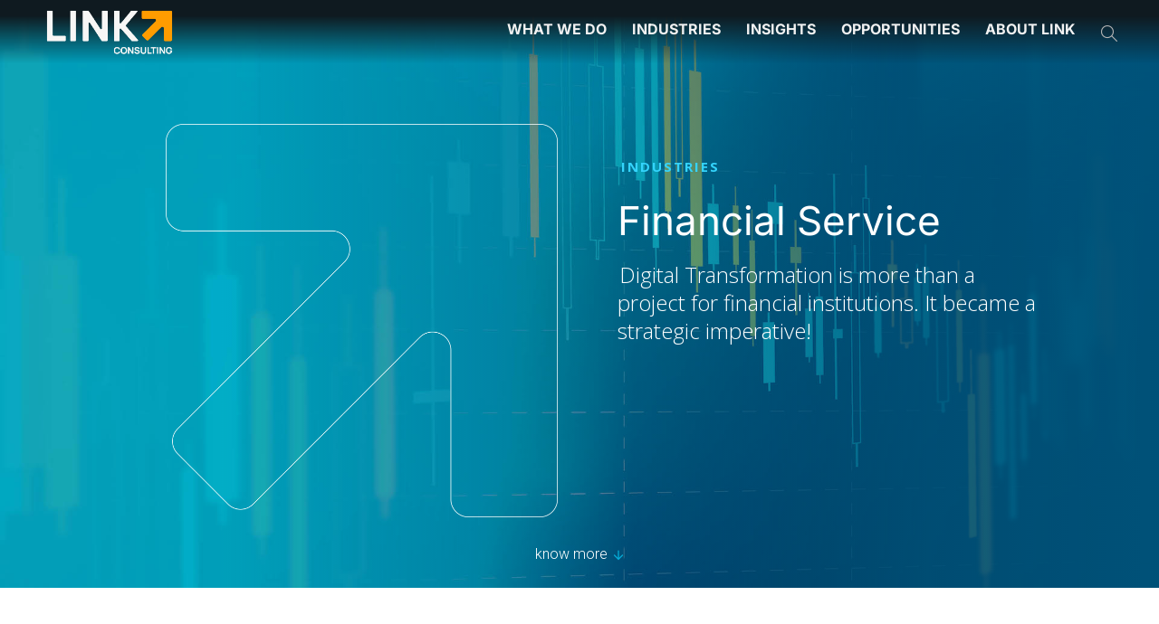

--- FILE ---
content_type: text/html; charset=UTF-8
request_url: https://linkconsulting.com/industries/financial-services/
body_size: 33875
content:
<!DOCTYPE html>
<html lang="en-US">
<head>
	<meta charset="UTF-8">
			<meta name="viewport" content="width=device-width, initial-scale=1">
		<meta name='robots' content='index, follow, max-image-preview:large, max-snippet:-1, max-video-preview:-1' />

	<!-- This site is optimized with the Yoast SEO Premium plugin v19.6 (Yoast SEO v19.12) - https://yoast.com/wordpress/plugins/seo/ -->
	<title>Link Consulting - Financial Service</title>
	<meta name="description" content="Link Consulting is a key partner for Financial Services digital transformation. It&#039;s in our DNA!" />
	<link rel="canonical" href="https://linkconsulting.com/industries/financial-services/" />
	<meta property="og:locale" content="en_US" />
	<meta property="og:type" content="article" />
	<meta property="og:title" content="Financial Service" />
	<meta property="og:description" content="Link Consulting is a key partner for Financial Services digital transformation. It&#039;s in our DNA!" />
	<meta property="og:url" content="https://linkconsulting.com/industries/financial-services/" />
	<meta property="og:site_name" content="Link Consulting" />
	<meta property="article:modified_time" content="2025-07-16T09:28:50+00:00" />
	<meta property="og:image" content="https://linkconsulting.com/wp-content/uploads/2023/02/Link-industries_FinancialServices-1.jpg" />
	<meta property="og:image:width" content="1920" />
	<meta property="og:image:height" content="1080" />
	<meta property="og:image:type" content="image/jpeg" />
	<meta name="twitter:card" content="summary_large_image" />
	<meta name="twitter:label1" content="Est. reading time" />
	<meta name="twitter:data1" content="2 minutes" />
	<script type="application/ld+json" class="yoast-schema-graph">{"@context":"https://schema.org","@graph":[{"@type":"WebPage","@id":"https://linkconsulting.com/industries/financial-services/","url":"https://linkconsulting.com/industries/financial-services/","name":"Link Consulting - Financial Service","isPartOf":{"@id":"https://linkconsulting.com/#website"},"primaryImageOfPage":{"@id":"https://linkconsulting.com/industries/financial-services/#primaryimage"},"image":{"@id":"https://linkconsulting.com/industries/financial-services/#primaryimage"},"thumbnailUrl":"https://linkconsulting.com/wp-content/uploads/2023/02/Link-industries_FinancialServices-1.jpg","datePublished":"2020-07-28T08:29:47+00:00","dateModified":"2025-07-16T09:28:50+00:00","description":"Link Consulting is a key partner for Financial Services digital transformation. It's in our DNA!","breadcrumb":{"@id":"https://linkconsulting.com/industries/financial-services/#breadcrumb"},"inLanguage":"en-US","potentialAction":[{"@type":"ReadAction","target":["https://linkconsulting.com/industries/financial-services/"]}]},{"@type":"ImageObject","inLanguage":"en-US","@id":"https://linkconsulting.com/industries/financial-services/#primaryimage","url":"https://linkconsulting.com/wp-content/uploads/2023/02/Link-industries_FinancialServices-1.jpg","contentUrl":"https://linkconsulting.com/wp-content/uploads/2023/02/Link-industries_FinancialServices-1.jpg","width":1920,"height":1080},{"@type":"BreadcrumbList","@id":"https://linkconsulting.com/industries/financial-services/#breadcrumb","itemListElement":[{"@type":"ListItem","position":1,"name":"Industries","item":"https://linkconsulting.com/industries/"},{"@type":"ListItem","position":2,"name":"Financial Service"}]},{"@type":"WebSite","@id":"https://linkconsulting.com/#website","url":"https://linkconsulting.com/","name":"Link Consulting","description":"Architecting the digital DNA of organizations","publisher":{"@id":"https://linkconsulting.com/#organization"},"potentialAction":[{"@type":"SearchAction","target":{"@type":"EntryPoint","urlTemplate":"https://linkconsulting.com/?s={search_term_string}"},"query-input":"required name=search_term_string"}],"inLanguage":"en-US"},{"@type":"Organization","@id":"https://linkconsulting.com/#organization","name":"Link","url":"https://linkconsulting.com/","logo":{"@type":"ImageObject","inLanguage":"en-US","@id":"https://linkconsulting.com/#/schema/logo/image/","url":"https://linkconsulting.com/wp-content/uploads/2019/03/LinkConsulting-logo-01.png","contentUrl":"https://linkconsulting.com/wp-content/uploads/2019/03/LinkConsulting-logo-01.png","width":535,"height":263,"caption":"Link"},"image":{"@id":"https://linkconsulting.com/#/schema/logo/image/"},"sameAs":["https://www.instagram.com/_link_group_/","https://www.linkedin.com/company/link-consulting/","https://www.youtube.com/c/Link-Group-Channel"]}]}</script>
	<!-- / Yoast SEO Premium plugin. -->


<link rel='dns-prefetch' href='//s.w.org' />
<link href='https://fonts.gstatic.com' crossorigin rel='preconnect' />
<link rel="alternate" type="application/rss+xml" title="Link Consulting &raquo; Feed" href="https://linkconsulting.com/feed/" />
<link rel="alternate" type="application/rss+xml" title="Link Consulting &raquo; Comments Feed" href="https://linkconsulting.com/comments/feed/" />
<script type="text/javascript">
window._wpemojiSettings = {"baseUrl":"https:\/\/s.w.org\/images\/core\/emoji\/13.1.0\/72x72\/","ext":".png","svgUrl":"https:\/\/s.w.org\/images\/core\/emoji\/13.1.0\/svg\/","svgExt":".svg","source":{"concatemoji":"https:\/\/linkconsulting.com\/wp-includes\/js\/wp-emoji-release.min.js?ver=5.9.12"}};
/*! This file is auto-generated */
!function(e,a,t){var n,r,o,i=a.createElement("canvas"),p=i.getContext&&i.getContext("2d");function s(e,t){var a=String.fromCharCode;p.clearRect(0,0,i.width,i.height),p.fillText(a.apply(this,e),0,0);e=i.toDataURL();return p.clearRect(0,0,i.width,i.height),p.fillText(a.apply(this,t),0,0),e===i.toDataURL()}function c(e){var t=a.createElement("script");t.src=e,t.defer=t.type="text/javascript",a.getElementsByTagName("head")[0].appendChild(t)}for(o=Array("flag","emoji"),t.supports={everything:!0,everythingExceptFlag:!0},r=0;r<o.length;r++)t.supports[o[r]]=function(e){if(!p||!p.fillText)return!1;switch(p.textBaseline="top",p.font="600 32px Arial",e){case"flag":return s([127987,65039,8205,9895,65039],[127987,65039,8203,9895,65039])?!1:!s([55356,56826,55356,56819],[55356,56826,8203,55356,56819])&&!s([55356,57332,56128,56423,56128,56418,56128,56421,56128,56430,56128,56423,56128,56447],[55356,57332,8203,56128,56423,8203,56128,56418,8203,56128,56421,8203,56128,56430,8203,56128,56423,8203,56128,56447]);case"emoji":return!s([10084,65039,8205,55357,56613],[10084,65039,8203,55357,56613])}return!1}(o[r]),t.supports.everything=t.supports.everything&&t.supports[o[r]],"flag"!==o[r]&&(t.supports.everythingExceptFlag=t.supports.everythingExceptFlag&&t.supports[o[r]]);t.supports.everythingExceptFlag=t.supports.everythingExceptFlag&&!t.supports.flag,t.DOMReady=!1,t.readyCallback=function(){t.DOMReady=!0},t.supports.everything||(n=function(){t.readyCallback()},a.addEventListener?(a.addEventListener("DOMContentLoaded",n,!1),e.addEventListener("load",n,!1)):(e.attachEvent("onload",n),a.attachEvent("onreadystatechange",function(){"complete"===a.readyState&&t.readyCallback()})),(n=t.source||{}).concatemoji?c(n.concatemoji):n.wpemoji&&n.twemoji&&(c(n.twemoji),c(n.wpemoji)))}(window,document,window._wpemojiSettings);
</script>
<style type="text/css">
img.wp-smiley,
img.emoji {
	display: inline !important;
	border: none !important;
	box-shadow: none !important;
	height: 1em !important;
	width: 1em !important;
	margin: 0 0.07em !important;
	vertical-align: -0.1em !important;
	background: none !important;
	padding: 0 !important;
}
</style>
	<link rel='stylesheet' id='wp-block-library-css'  href='https://linkconsulting.com/wp-includes/css/dist/block-library/style.min.css?ver=5.9.12' type='text/css' media='all' />
<style id='global-styles-inline-css' type='text/css'>
body{--wp--preset--color--black: #000000;--wp--preset--color--cyan-bluish-gray: #abb8c3;--wp--preset--color--white: #ffffff;--wp--preset--color--pale-pink: #f78da7;--wp--preset--color--vivid-red: #cf2e2e;--wp--preset--color--luminous-vivid-orange: #ff6900;--wp--preset--color--luminous-vivid-amber: #fcb900;--wp--preset--color--light-green-cyan: #7bdcb5;--wp--preset--color--vivid-green-cyan: #00d084;--wp--preset--color--pale-cyan-blue: #8ed1fc;--wp--preset--color--vivid-cyan-blue: #0693e3;--wp--preset--color--vivid-purple: #9b51e0;--wp--preset--gradient--vivid-cyan-blue-to-vivid-purple: linear-gradient(135deg,rgba(6,147,227,1) 0%,rgb(155,81,224) 100%);--wp--preset--gradient--light-green-cyan-to-vivid-green-cyan: linear-gradient(135deg,rgb(122,220,180) 0%,rgb(0,208,130) 100%);--wp--preset--gradient--luminous-vivid-amber-to-luminous-vivid-orange: linear-gradient(135deg,rgba(252,185,0,1) 0%,rgba(255,105,0,1) 100%);--wp--preset--gradient--luminous-vivid-orange-to-vivid-red: linear-gradient(135deg,rgba(255,105,0,1) 0%,rgb(207,46,46) 100%);--wp--preset--gradient--very-light-gray-to-cyan-bluish-gray: linear-gradient(135deg,rgb(238,238,238) 0%,rgb(169,184,195) 100%);--wp--preset--gradient--cool-to-warm-spectrum: linear-gradient(135deg,rgb(74,234,220) 0%,rgb(151,120,209) 20%,rgb(207,42,186) 40%,rgb(238,44,130) 60%,rgb(251,105,98) 80%,rgb(254,248,76) 100%);--wp--preset--gradient--blush-light-purple: linear-gradient(135deg,rgb(255,206,236) 0%,rgb(152,150,240) 100%);--wp--preset--gradient--blush-bordeaux: linear-gradient(135deg,rgb(254,205,165) 0%,rgb(254,45,45) 50%,rgb(107,0,62) 100%);--wp--preset--gradient--luminous-dusk: linear-gradient(135deg,rgb(255,203,112) 0%,rgb(199,81,192) 50%,rgb(65,88,208) 100%);--wp--preset--gradient--pale-ocean: linear-gradient(135deg,rgb(255,245,203) 0%,rgb(182,227,212) 50%,rgb(51,167,181) 100%);--wp--preset--gradient--electric-grass: linear-gradient(135deg,rgb(202,248,128) 0%,rgb(113,206,126) 100%);--wp--preset--gradient--midnight: linear-gradient(135deg,rgb(2,3,129) 0%,rgb(40,116,252) 100%);--wp--preset--duotone--dark-grayscale: url('#wp-duotone-dark-grayscale');--wp--preset--duotone--grayscale: url('#wp-duotone-grayscale');--wp--preset--duotone--purple-yellow: url('#wp-duotone-purple-yellow');--wp--preset--duotone--blue-red: url('#wp-duotone-blue-red');--wp--preset--duotone--midnight: url('#wp-duotone-midnight');--wp--preset--duotone--magenta-yellow: url('#wp-duotone-magenta-yellow');--wp--preset--duotone--purple-green: url('#wp-duotone-purple-green');--wp--preset--duotone--blue-orange: url('#wp-duotone-blue-orange');--wp--preset--font-size--small: 13px;--wp--preset--font-size--medium: 20px;--wp--preset--font-size--large: 36px;--wp--preset--font-size--x-large: 42px;}.has-black-color{color: var(--wp--preset--color--black) !important;}.has-cyan-bluish-gray-color{color: var(--wp--preset--color--cyan-bluish-gray) !important;}.has-white-color{color: var(--wp--preset--color--white) !important;}.has-pale-pink-color{color: var(--wp--preset--color--pale-pink) !important;}.has-vivid-red-color{color: var(--wp--preset--color--vivid-red) !important;}.has-luminous-vivid-orange-color{color: var(--wp--preset--color--luminous-vivid-orange) !important;}.has-luminous-vivid-amber-color{color: var(--wp--preset--color--luminous-vivid-amber) !important;}.has-light-green-cyan-color{color: var(--wp--preset--color--light-green-cyan) !important;}.has-vivid-green-cyan-color{color: var(--wp--preset--color--vivid-green-cyan) !important;}.has-pale-cyan-blue-color{color: var(--wp--preset--color--pale-cyan-blue) !important;}.has-vivid-cyan-blue-color{color: var(--wp--preset--color--vivid-cyan-blue) !important;}.has-vivid-purple-color{color: var(--wp--preset--color--vivid-purple) !important;}.has-black-background-color{background-color: var(--wp--preset--color--black) !important;}.has-cyan-bluish-gray-background-color{background-color: var(--wp--preset--color--cyan-bluish-gray) !important;}.has-white-background-color{background-color: var(--wp--preset--color--white) !important;}.has-pale-pink-background-color{background-color: var(--wp--preset--color--pale-pink) !important;}.has-vivid-red-background-color{background-color: var(--wp--preset--color--vivid-red) !important;}.has-luminous-vivid-orange-background-color{background-color: var(--wp--preset--color--luminous-vivid-orange) !important;}.has-luminous-vivid-amber-background-color{background-color: var(--wp--preset--color--luminous-vivid-amber) !important;}.has-light-green-cyan-background-color{background-color: var(--wp--preset--color--light-green-cyan) !important;}.has-vivid-green-cyan-background-color{background-color: var(--wp--preset--color--vivid-green-cyan) !important;}.has-pale-cyan-blue-background-color{background-color: var(--wp--preset--color--pale-cyan-blue) !important;}.has-vivid-cyan-blue-background-color{background-color: var(--wp--preset--color--vivid-cyan-blue) !important;}.has-vivid-purple-background-color{background-color: var(--wp--preset--color--vivid-purple) !important;}.has-black-border-color{border-color: var(--wp--preset--color--black) !important;}.has-cyan-bluish-gray-border-color{border-color: var(--wp--preset--color--cyan-bluish-gray) !important;}.has-white-border-color{border-color: var(--wp--preset--color--white) !important;}.has-pale-pink-border-color{border-color: var(--wp--preset--color--pale-pink) !important;}.has-vivid-red-border-color{border-color: var(--wp--preset--color--vivid-red) !important;}.has-luminous-vivid-orange-border-color{border-color: var(--wp--preset--color--luminous-vivid-orange) !important;}.has-luminous-vivid-amber-border-color{border-color: var(--wp--preset--color--luminous-vivid-amber) !important;}.has-light-green-cyan-border-color{border-color: var(--wp--preset--color--light-green-cyan) !important;}.has-vivid-green-cyan-border-color{border-color: var(--wp--preset--color--vivid-green-cyan) !important;}.has-pale-cyan-blue-border-color{border-color: var(--wp--preset--color--pale-cyan-blue) !important;}.has-vivid-cyan-blue-border-color{border-color: var(--wp--preset--color--vivid-cyan-blue) !important;}.has-vivid-purple-border-color{border-color: var(--wp--preset--color--vivid-purple) !important;}.has-vivid-cyan-blue-to-vivid-purple-gradient-background{background: var(--wp--preset--gradient--vivid-cyan-blue-to-vivid-purple) !important;}.has-light-green-cyan-to-vivid-green-cyan-gradient-background{background: var(--wp--preset--gradient--light-green-cyan-to-vivid-green-cyan) !important;}.has-luminous-vivid-amber-to-luminous-vivid-orange-gradient-background{background: var(--wp--preset--gradient--luminous-vivid-amber-to-luminous-vivid-orange) !important;}.has-luminous-vivid-orange-to-vivid-red-gradient-background{background: var(--wp--preset--gradient--luminous-vivid-orange-to-vivid-red) !important;}.has-very-light-gray-to-cyan-bluish-gray-gradient-background{background: var(--wp--preset--gradient--very-light-gray-to-cyan-bluish-gray) !important;}.has-cool-to-warm-spectrum-gradient-background{background: var(--wp--preset--gradient--cool-to-warm-spectrum) !important;}.has-blush-light-purple-gradient-background{background: var(--wp--preset--gradient--blush-light-purple) !important;}.has-blush-bordeaux-gradient-background{background: var(--wp--preset--gradient--blush-bordeaux) !important;}.has-luminous-dusk-gradient-background{background: var(--wp--preset--gradient--luminous-dusk) !important;}.has-pale-ocean-gradient-background{background: var(--wp--preset--gradient--pale-ocean) !important;}.has-electric-grass-gradient-background{background: var(--wp--preset--gradient--electric-grass) !important;}.has-midnight-gradient-background{background: var(--wp--preset--gradient--midnight) !important;}.has-small-font-size{font-size: var(--wp--preset--font-size--small) !important;}.has-medium-font-size{font-size: var(--wp--preset--font-size--medium) !important;}.has-large-font-size{font-size: var(--wp--preset--font-size--large) !important;}.has-x-large-font-size{font-size: var(--wp--preset--font-size--x-large) !important;}
</style>
<style id='extendify-gutenberg-patterns-and-templates-utilities-inline-css' type='text/css'>
.ext-absolute {
  position: absolute !important;
}

.ext-relative {
  position: relative !important;
}

.ext-top-base {
  top: var(--wp--style--block-gap, 1.75rem) !important;
}

.ext-top-lg {
  top: var(--extendify--spacing--large, 3rem) !important;
}

.ext--top-base {
  top: calc(var(--wp--style--block-gap, 1.75rem) * -1) !important;
}

.ext--top-lg {
  top: calc(var(--extendify--spacing--large, 3rem) * -1) !important;
}

.ext-right-base {
  right: var(--wp--style--block-gap, 1.75rem) !important;
}

.ext-right-lg {
  right: var(--extendify--spacing--large, 3rem) !important;
}

.ext--right-base {
  right: calc(var(--wp--style--block-gap, 1.75rem) * -1) !important;
}

.ext--right-lg {
  right: calc(var(--extendify--spacing--large, 3rem) * -1) !important;
}

.ext-bottom-base {
  bottom: var(--wp--style--block-gap, 1.75rem) !important;
}

.ext-bottom-lg {
  bottom: var(--extendify--spacing--large, 3rem) !important;
}

.ext--bottom-base {
  bottom: calc(var(--wp--style--block-gap, 1.75rem) * -1) !important;
}

.ext--bottom-lg {
  bottom: calc(var(--extendify--spacing--large, 3rem) * -1) !important;
}

.ext-left-base {
  left: var(--wp--style--block-gap, 1.75rem) !important;
}

.ext-left-lg {
  left: var(--extendify--spacing--large, 3rem) !important;
}

.ext--left-base {
  left: calc(var(--wp--style--block-gap, 1.75rem) * -1) !important;
}

.ext--left-lg {
  left: calc(var(--extendify--spacing--large, 3rem) * -1) !important;
}

.ext-order-1 {
  order: 1 !important;
}

.ext-order-2 {
  order: 2 !important;
}

.ext-col-auto {
  grid-column: auto !important;
}

.ext-col-span-1 {
  grid-column: span 1 / span 1 !important;
}

.ext-col-span-2 {
  grid-column: span 2 / span 2 !important;
}

.ext-col-span-3 {
  grid-column: span 3 / span 3 !important;
}

.ext-col-span-4 {
  grid-column: span 4 / span 4 !important;
}

.ext-col-span-5 {
  grid-column: span 5 / span 5 !important;
}

.ext-col-span-6 {
  grid-column: span 6 / span 6 !important;
}

.ext-col-span-7 {
  grid-column: span 7 / span 7 !important;
}

.ext-col-span-8 {
  grid-column: span 8 / span 8 !important;
}

.ext-col-span-9 {
  grid-column: span 9 / span 9 !important;
}

.ext-col-span-10 {
  grid-column: span 10 / span 10 !important;
}

.ext-col-span-11 {
  grid-column: span 11 / span 11 !important;
}

.ext-col-span-12 {
  grid-column: span 12 / span 12 !important;
}

.ext-col-span-full {
  grid-column: 1 / -1 !important;
}

.ext-col-start-1 {
  grid-column-start: 1 !important;
}

.ext-col-start-2 {
  grid-column-start: 2 !important;
}

.ext-col-start-3 {
  grid-column-start: 3 !important;
}

.ext-col-start-4 {
  grid-column-start: 4 !important;
}

.ext-col-start-5 {
  grid-column-start: 5 !important;
}

.ext-col-start-6 {
  grid-column-start: 6 !important;
}

.ext-col-start-7 {
  grid-column-start: 7 !important;
}

.ext-col-start-8 {
  grid-column-start: 8 !important;
}

.ext-col-start-9 {
  grid-column-start: 9 !important;
}

.ext-col-start-10 {
  grid-column-start: 10 !important;
}

.ext-col-start-11 {
  grid-column-start: 11 !important;
}

.ext-col-start-12 {
  grid-column-start: 12 !important;
}

.ext-col-start-13 {
  grid-column-start: 13 !important;
}

.ext-col-start-auto {
  grid-column-start: auto !important;
}

.ext-col-end-1 {
  grid-column-end: 1 !important;
}

.ext-col-end-2 {
  grid-column-end: 2 !important;
}

.ext-col-end-3 {
  grid-column-end: 3 !important;
}

.ext-col-end-4 {
  grid-column-end: 4 !important;
}

.ext-col-end-5 {
  grid-column-end: 5 !important;
}

.ext-col-end-6 {
  grid-column-end: 6 !important;
}

.ext-col-end-7 {
  grid-column-end: 7 !important;
}

.ext-col-end-8 {
  grid-column-end: 8 !important;
}

.ext-col-end-9 {
  grid-column-end: 9 !important;
}

.ext-col-end-10 {
  grid-column-end: 10 !important;
}

.ext-col-end-11 {
  grid-column-end: 11 !important;
}

.ext-col-end-12 {
  grid-column-end: 12 !important;
}

.ext-col-end-13 {
  grid-column-end: 13 !important;
}

.ext-col-end-auto {
  grid-column-end: auto !important;
}

.ext-row-auto {
  grid-row: auto !important;
}

.ext-row-span-1 {
  grid-row: span 1 / span 1 !important;
}

.ext-row-span-2 {
  grid-row: span 2 / span 2 !important;
}

.ext-row-span-3 {
  grid-row: span 3 / span 3 !important;
}

.ext-row-span-4 {
  grid-row: span 4 / span 4 !important;
}

.ext-row-span-5 {
  grid-row: span 5 / span 5 !important;
}

.ext-row-span-6 {
  grid-row: span 6 / span 6 !important;
}

.ext-row-span-full {
  grid-row: 1 / -1 !important;
}

.ext-row-start-1 {
  grid-row-start: 1 !important;
}

.ext-row-start-2 {
  grid-row-start: 2 !important;
}

.ext-row-start-3 {
  grid-row-start: 3 !important;
}

.ext-row-start-4 {
  grid-row-start: 4 !important;
}

.ext-row-start-5 {
  grid-row-start: 5 !important;
}

.ext-row-start-6 {
  grid-row-start: 6 !important;
}

.ext-row-start-7 {
  grid-row-start: 7 !important;
}

.ext-row-start-auto {
  grid-row-start: auto !important;
}

.ext-row-end-1 {
  grid-row-end: 1 !important;
}

.ext-row-end-2 {
  grid-row-end: 2 !important;
}

.ext-row-end-3 {
  grid-row-end: 3 !important;
}

.ext-row-end-4 {
  grid-row-end: 4 !important;
}

.ext-row-end-5 {
  grid-row-end: 5 !important;
}

.ext-row-end-6 {
  grid-row-end: 6 !important;
}

.ext-row-end-7 {
  grid-row-end: 7 !important;
}

.ext-row-end-auto {
  grid-row-end: auto !important;
}

.ext-m-0:not([style*="margin"]) {
  margin: 0 !important;
}

.ext-m-auto:not([style*="margin"]) {
  margin: auto !important;
}

.ext-m-base:not([style*="margin"]) {
  margin: var(--wp--style--block-gap, 1.75rem) !important;
}

.ext-m-lg:not([style*="margin"]) {
  margin: var(--extendify--spacing--large, 3rem) !important;
}

.ext--m-base:not([style*="margin"]) {
  margin: calc(var(--wp--style--block-gap, 1.75rem) * -1) !important;
}

.ext--m-lg:not([style*="margin"]) {
  margin: calc(var(--extendify--spacing--large, 3rem) * -1) !important;
}

.ext-mx-0:not([style*="margin"]) {
  margin-left: 0 !important;
  margin-right: 0 !important;
}

.ext-mx-auto:not([style*="margin"]) {
  margin-left: auto !important;
  margin-right: auto !important;
}

.ext-mx-base:not([style*="margin"]) {
  margin-left: var(--wp--style--block-gap, 1.75rem) !important;
  margin-right: var(--wp--style--block-gap, 1.75rem) !important;
}

.ext-mx-lg:not([style*="margin"]) {
  margin-left: var(--extendify--spacing--large, 3rem) !important;
  margin-right: var(--extendify--spacing--large, 3rem) !important;
}

.ext--mx-base:not([style*="margin"]) {
  margin-left: calc(var(--wp--style--block-gap, 1.75rem) * -1) !important;
  margin-right: calc(var(--wp--style--block-gap, 1.75rem) * -1) !important;
}

.ext--mx-lg:not([style*="margin"]) {
  margin-left: calc(var(--extendify--spacing--large, 3rem) * -1) !important;
  margin-right: calc(var(--extendify--spacing--large, 3rem) * -1) !important;
}

.ext-my-0:not([style*="margin"]) {
  margin-top: 0 !important;
  margin-bottom: 0 !important;
}

.ext-my-auto:not([style*="margin"]) {
  margin-top: auto !important;
  margin-bottom: auto !important;
}

.ext-my-base:not([style*="margin"]) {
  margin-top: var(--wp--style--block-gap, 1.75rem) !important;
  margin-bottom: var(--wp--style--block-gap, 1.75rem) !important;
}

.ext-my-lg:not([style*="margin"]) {
  margin-top: var(--extendify--spacing--large, 3rem) !important;
  margin-bottom: var(--extendify--spacing--large, 3rem) !important;
}

.ext--my-base:not([style*="margin"]) {
  margin-top: calc(var(--wp--style--block-gap, 1.75rem) * -1) !important;
  margin-bottom: calc(var(--wp--style--block-gap, 1.75rem) * -1) !important;
}

.ext--my-lg:not([style*="margin"]) {
  margin-top: calc(var(--extendify--spacing--large, 3rem) * -1) !important;
  margin-bottom: calc(var(--extendify--spacing--large, 3rem) * -1) !important;
}

.ext-mt-0:not([style*="margin"]) {
  margin-top: 0 !important;
}

.ext-mt-auto:not([style*="margin"]) {
  margin-top: auto !important;
}

.ext-mt-base:not([style*="margin"]) {
  margin-top: var(--wp--style--block-gap, 1.75rem) !important;
}

.ext-mt-lg:not([style*="margin"]) {
  margin-top: var(--extendify--spacing--large, 3rem) !important;
}

.ext--mt-base:not([style*="margin"]) {
  margin-top: calc(var(--wp--style--block-gap, 1.75rem) * -1) !important;
}

.ext--mt-lg:not([style*="margin"]) {
  margin-top: calc(var(--extendify--spacing--large, 3rem) * -1) !important;
}

.ext-mr-0:not([style*="margin"]) {
  margin-right: 0 !important;
}

.ext-mr-auto:not([style*="margin"]) {
  margin-right: auto !important;
}

.ext-mr-base:not([style*="margin"]) {
  margin-right: var(--wp--style--block-gap, 1.75rem) !important;
}

.ext-mr-lg:not([style*="margin"]) {
  margin-right: var(--extendify--spacing--large, 3rem) !important;
}

.ext--mr-base:not([style*="margin"]) {
  margin-right: calc(var(--wp--style--block-gap, 1.75rem) * -1) !important;
}

.ext--mr-lg:not([style*="margin"]) {
  margin-right: calc(var(--extendify--spacing--large, 3rem) * -1) !important;
}

.ext-mb-0:not([style*="margin"]) {
  margin-bottom: 0 !important;
}

.ext-mb-auto:not([style*="margin"]) {
  margin-bottom: auto !important;
}

.ext-mb-base:not([style*="margin"]) {
  margin-bottom: var(--wp--style--block-gap, 1.75rem) !important;
}

.ext-mb-lg:not([style*="margin"]) {
  margin-bottom: var(--extendify--spacing--large, 3rem) !important;
}

.ext--mb-base:not([style*="margin"]) {
  margin-bottom: calc(var(--wp--style--block-gap, 1.75rem) * -1) !important;
}

.ext--mb-lg:not([style*="margin"]) {
  margin-bottom: calc(var(--extendify--spacing--large, 3rem) * -1) !important;
}

.ext-ml-0:not([style*="margin"]) {
  margin-left: 0 !important;
}

.ext-ml-auto:not([style*="margin"]) {
  margin-left: auto !important;
}

.ext-ml-base:not([style*="margin"]) {
  margin-left: var(--wp--style--block-gap, 1.75rem) !important;
}

.ext-ml-lg:not([style*="margin"]) {
  margin-left: var(--extendify--spacing--large, 3rem) !important;
}

.ext--ml-base:not([style*="margin"]) {
  margin-left: calc(var(--wp--style--block-gap, 1.75rem) * -1) !important;
}

.ext--ml-lg:not([style*="margin"]) {
  margin-left: calc(var(--extendify--spacing--large, 3rem) * -1) !important;
}

.ext-block {
  display: block !important;
}

.ext-inline-block {
  display: inline-block !important;
}

.ext-inline {
  display: inline !important;
}

.ext-flex {
  display: flex !important;
}

.ext-inline-flex {
  display: inline-flex !important;
}

.ext-grid {
  display: grid !important;
}

.ext-inline-grid {
  display: inline-grid !important;
}

.ext-hidden {
  display: none !important;
}

.ext-w-auto {
  width: auto !important;
}

.ext-w-full {
  width: 100% !important;
}

.ext-max-w-full {
  max-width: 100% !important;
}

.ext-flex-1 {
  flex: 1 1 0% !important;
}

.ext-flex-auto {
  flex: 1 1 auto !important;
}

.ext-flex-initial {
  flex: 0 1 auto !important;
}

.ext-flex-none {
  flex: none !important;
}

.ext-flex-shrink-0 {
  flex-shrink: 0 !important;
}

.ext-flex-shrink {
  flex-shrink: 1 !important;
}

.ext-flex-grow-0 {
  flex-grow: 0 !important;
}

.ext-flex-grow {
  flex-grow: 1 !important;
}

.ext-list-none {
  list-style-type: none !important;
}

.ext-grid-cols-1 {
  grid-template-columns: repeat(1, minmax(0, 1fr)) !important;
}

.ext-grid-cols-2 {
  grid-template-columns: repeat(2, minmax(0, 1fr)) !important;
}

.ext-grid-cols-3 {
  grid-template-columns: repeat(3, minmax(0, 1fr)) !important;
}

.ext-grid-cols-4 {
  grid-template-columns: repeat(4, minmax(0, 1fr)) !important;
}

.ext-grid-cols-5 {
  grid-template-columns: repeat(5, minmax(0, 1fr)) !important;
}

.ext-grid-cols-6 {
  grid-template-columns: repeat(6, minmax(0, 1fr)) !important;
}

.ext-grid-cols-7 {
  grid-template-columns: repeat(7, minmax(0, 1fr)) !important;
}

.ext-grid-cols-8 {
  grid-template-columns: repeat(8, minmax(0, 1fr)) !important;
}

.ext-grid-cols-9 {
  grid-template-columns: repeat(9, minmax(0, 1fr)) !important;
}

.ext-grid-cols-10 {
  grid-template-columns: repeat(10, minmax(0, 1fr)) !important;
}

.ext-grid-cols-11 {
  grid-template-columns: repeat(11, minmax(0, 1fr)) !important;
}

.ext-grid-cols-12 {
  grid-template-columns: repeat(12, minmax(0, 1fr)) !important;
}

.ext-grid-cols-none {
  grid-template-columns: none !important;
}

.ext-grid-rows-1 {
  grid-template-rows: repeat(1, minmax(0, 1fr)) !important;
}

.ext-grid-rows-2 {
  grid-template-rows: repeat(2, minmax(0, 1fr)) !important;
}

.ext-grid-rows-3 {
  grid-template-rows: repeat(3, minmax(0, 1fr)) !important;
}

.ext-grid-rows-4 {
  grid-template-rows: repeat(4, minmax(0, 1fr)) !important;
}

.ext-grid-rows-5 {
  grid-template-rows: repeat(5, minmax(0, 1fr)) !important;
}

.ext-grid-rows-6 {
  grid-template-rows: repeat(6, minmax(0, 1fr)) !important;
}

.ext-grid-rows-none {
  grid-template-rows: none !important;
}

.ext-flex-row {
  flex-direction: row !important;
}

.ext-flex-row-reverse {
  flex-direction: row-reverse !important;
}

.ext-flex-col {
  flex-direction: column !important;
}

.ext-flex-col-reverse {
  flex-direction: column-reverse !important;
}

.ext-flex-wrap {
  flex-wrap: wrap !important;
}

.ext-flex-wrap-reverse {
  flex-wrap: wrap-reverse !important;
}

.ext-flex-nowrap {
  flex-wrap: nowrap !important;
}

.ext-items-start {
  align-items: flex-start !important;
}

.ext-items-end {
  align-items: flex-end !important;
}

.ext-items-center {
  align-items: center !important;
}

.ext-items-baseline {
  align-items: baseline !important;
}

.ext-items-stretch {
  align-items: stretch !important;
}

.ext-justify-start {
  justify-content: flex-start !important;
}

.ext-justify-end {
  justify-content: flex-end !important;
}

.ext-justify-center {
  justify-content: center !important;
}

.ext-justify-between {
  justify-content: space-between !important;
}

.ext-justify-around {
  justify-content: space-around !important;
}

.ext-justify-evenly {
  justify-content: space-evenly !important;
}

.ext-justify-items-start {
  justify-items: start !important;
}

.ext-justify-items-end {
  justify-items: end !important;
}

.ext-justify-items-center {
  justify-items: center !important;
}

.ext-justify-items-stretch {
  justify-items: stretch !important;
}

.ext-gap-0 {
  gap: 0 !important;
}

.ext-gap-base {
  gap: var(--wp--style--block-gap, 1.75rem) !important;
}

.ext-gap-lg {
  gap: var(--extendify--spacing--large, 3rem) !important;
}

.ext-gap-x-0 {
  -moz-column-gap: 0 !important;
       column-gap: 0 !important;
}

.ext-gap-x-base {
  -moz-column-gap: var(--wp--style--block-gap, 1.75rem) !important;
       column-gap: var(--wp--style--block-gap, 1.75rem) !important;
}

.ext-gap-x-lg {
  -moz-column-gap: var(--extendify--spacing--large, 3rem) !important;
       column-gap: var(--extendify--spacing--large, 3rem) !important;
}

.ext-gap-y-0 {
  row-gap: 0 !important;
}

.ext-gap-y-base {
  row-gap: var(--wp--style--block-gap, 1.75rem) !important;
}

.ext-gap-y-lg {
  row-gap: var(--extendify--spacing--large, 3rem) !important;
}

.ext-justify-self-auto {
  justify-self: auto !important;
}

.ext-justify-self-start {
  justify-self: start !important;
}

.ext-justify-self-end {
  justify-self: end !important;
}

.ext-justify-self-center {
  justify-self: center !important;
}

.ext-justify-self-stretch {
  justify-self: stretch !important;
}

.ext-rounded-none {
  border-radius: 0px !important;
}

.ext-rounded-full {
  border-radius: 9999px !important;
}

.ext-rounded-t-none {
  border-top-left-radius: 0px !important;
  border-top-right-radius: 0px !important;
}

.ext-rounded-t-full {
  border-top-left-radius: 9999px !important;
  border-top-right-radius: 9999px !important;
}

.ext-rounded-r-none {
  border-top-right-radius: 0px !important;
  border-bottom-right-radius: 0px !important;
}

.ext-rounded-r-full {
  border-top-right-radius: 9999px !important;
  border-bottom-right-radius: 9999px !important;
}

.ext-rounded-b-none {
  border-bottom-right-radius: 0px !important;
  border-bottom-left-radius: 0px !important;
}

.ext-rounded-b-full {
  border-bottom-right-radius: 9999px !important;
  border-bottom-left-radius: 9999px !important;
}

.ext-rounded-l-none {
  border-top-left-radius: 0px !important;
  border-bottom-left-radius: 0px !important;
}

.ext-rounded-l-full {
  border-top-left-radius: 9999px !important;
  border-bottom-left-radius: 9999px !important;
}

.ext-rounded-tl-none {
  border-top-left-radius: 0px !important;
}

.ext-rounded-tl-full {
  border-top-left-radius: 9999px !important;
}

.ext-rounded-tr-none {
  border-top-right-radius: 0px !important;
}

.ext-rounded-tr-full {
  border-top-right-radius: 9999px !important;
}

.ext-rounded-br-none {
  border-bottom-right-radius: 0px !important;
}

.ext-rounded-br-full {
  border-bottom-right-radius: 9999px !important;
}

.ext-rounded-bl-none {
  border-bottom-left-radius: 0px !important;
}

.ext-rounded-bl-full {
  border-bottom-left-radius: 9999px !important;
}

.ext-border-0 {
  border-width: 0px !important;
}

.ext-border-t-0 {
  border-top-width: 0px !important;
}

.ext-border-r-0 {
  border-right-width: 0px !important;
}

.ext-border-b-0 {
  border-bottom-width: 0px !important;
}

.ext-border-l-0 {
  border-left-width: 0px !important;
}

.ext-p-0:not([style*="padding"]) {
  padding: 0 !important;
}

.ext-p-base:not([style*="padding"]) {
  padding: var(--wp--style--block-gap, 1.75rem) !important;
}

.ext-p-lg:not([style*="padding"]) {
  padding: var(--extendify--spacing--large, 3rem) !important;
}

.ext-px-0:not([style*="padding"]) {
  padding-left: 0 !important;
  padding-right: 0 !important;
}

.ext-px-base:not([style*="padding"]) {
  padding-left: var(--wp--style--block-gap, 1.75rem) !important;
  padding-right: var(--wp--style--block-gap, 1.75rem) !important;
}

.ext-px-lg:not([style*="padding"]) {
  padding-left: var(--extendify--spacing--large, 3rem) !important;
  padding-right: var(--extendify--spacing--large, 3rem) !important;
}

.ext-py-0:not([style*="padding"]) {
  padding-top: 0 !important;
  padding-bottom: 0 !important;
}

.ext-py-base:not([style*="padding"]) {
  padding-top: var(--wp--style--block-gap, 1.75rem) !important;
  padding-bottom: var(--wp--style--block-gap, 1.75rem) !important;
}

.ext-py-lg:not([style*="padding"]) {
  padding-top: var(--extendify--spacing--large, 3rem) !important;
  padding-bottom: var(--extendify--spacing--large, 3rem) !important;
}

.ext-pt-0:not([style*="padding"]) {
  padding-top: 0 !important;
}

.ext-pt-base:not([style*="padding"]) {
  padding-top: var(--wp--style--block-gap, 1.75rem) !important;
}

.ext-pt-lg:not([style*="padding"]) {
  padding-top: var(--extendify--spacing--large, 3rem) !important;
}

.ext-pr-0:not([style*="padding"]) {
  padding-right: 0 !important;
}

.ext-pr-base:not([style*="padding"]) {
  padding-right: var(--wp--style--block-gap, 1.75rem) !important;
}

.ext-pr-lg:not([style*="padding"]) {
  padding-right: var(--extendify--spacing--large, 3rem) !important;
}

.ext-pb-0:not([style*="padding"]) {
  padding-bottom: 0 !important;
}

.ext-pb-base:not([style*="padding"]) {
  padding-bottom: var(--wp--style--block-gap, 1.75rem) !important;
}

.ext-pb-lg:not([style*="padding"]) {
  padding-bottom: var(--extendify--spacing--large, 3rem) !important;
}

.ext-pl-0:not([style*="padding"]) {
  padding-left: 0 !important;
}

.ext-pl-base:not([style*="padding"]) {
  padding-left: var(--wp--style--block-gap, 1.75rem) !important;
}

.ext-pl-lg:not([style*="padding"]) {
  padding-left: var(--extendify--spacing--large, 3rem) !important;
}

.ext-text-left {
  text-align: left !important;
}

.ext-text-center {
  text-align: center !important;
}

.ext-text-right {
  text-align: right !important;
}

.ext-leading-none {
  line-height: 1 !important;
}

.ext-leading-tight {
  line-height: 1.25 !important;
}

.ext-leading-snug {
  line-height: 1.375 !important;
}

.ext-leading-normal {
  line-height: 1.5 !important;
}

.ext-leading-relaxed {
  line-height: 1.625 !important;
}

.ext-leading-loose {
  line-height: 2 !important;
}

.ext-aspect-square img {
  aspect-ratio: 1 / 1 !important;
  -o-object-fit: cover !important;
     object-fit: cover !important;
}

.ext-aspect-landscape img {
  aspect-ratio: 4 / 3 !important;
  -o-object-fit: cover !important;
     object-fit: cover !important;
}

.ext-aspect-landscape-wide img {
  aspect-ratio: 16 / 9 !important;
  -o-object-fit: cover !important;
     object-fit: cover !important;
}

.ext-aspect-portrait img {
  aspect-ratio: 3 / 4 !important;
  -o-object-fit: cover !important;
     object-fit: cover !important;
}

.ext-aspect-square .components-resizable-box__container,
.ext-aspect-landscape .components-resizable-box__container,
.ext-aspect-landscape-wide .components-resizable-box__container,
.ext-aspect-portrait .components-resizable-box__container {
  height: auto !important;
}

.clip-path--rhombus img {
  -webkit-clip-path: polygon(15% 6%, 80% 29%, 84% 93%, 23% 69%) !important;
          clip-path: polygon(15% 6%, 80% 29%, 84% 93%, 23% 69%) !important;
}

.clip-path--diamond img {
  -webkit-clip-path: polygon(5% 29%, 60% 2%, 91% 64%, 36% 89%) !important;
          clip-path: polygon(5% 29%, 60% 2%, 91% 64%, 36% 89%) !important;
}

.clip-path--rhombus-alt img {
  -webkit-clip-path: polygon(14% 9%, 85% 24%, 91% 89%, 19% 76%) !important;
          clip-path: polygon(14% 9%, 85% 24%, 91% 89%, 19% 76%) !important;
}

/*
The .ext utility is a top-level class that we use to target contents within our patterns.
We use it here to ensure columns blocks display well across themes.
*/

.wp-block-columns[class*="fullwidth-cols"] {
  /* no suggestion */
  margin-bottom: unset !important;
}

.wp-block-column.editor\:pointer-events-none {
  /* no suggestion */
  margin-top: 0 !important;
  margin-bottom: 0 !important;
}

.is-root-container.block-editor-block-list__layout
    > [data-align="full"]:not(:first-of-type)
    > .wp-block-column.editor\:pointer-events-none,
.is-root-container.block-editor-block-list__layout
    > [data-align="wide"]
    > .wp-block-column.editor\:pointer-events-none {
  /* no suggestion */
  margin-top: calc(-1 * var(--wp--style--block-gap, 28px)) !important;
}

.is-root-container.block-editor-block-list__layout
    > [data-align="full"]:not(:first-of-type)
    > .ext-my-0,
.is-root-container.block-editor-block-list__layout
    > [data-align="wide"]
    > .ext-my-0:not([style*="margin"]) {
  /* no suggestion */
  margin-top: calc(-1 * var(--wp--style--block-gap, 28px)) !important;
}

/* Some popular themes use padding instead of core margin for columns; remove it */

.ext .wp-block-columns .wp-block-column[style*="padding"] {
  /* no suggestion */
  padding-left: 0 !important;
  padding-right: 0 !important;
}

/* Some popular themes add double spacing between columns; remove it */

.ext
    .wp-block-columns
    + .wp-block-columns:not([class*="mt-"]):not([class*="my-"]):not([style*="margin"]) {
  /* no suggestion */
  margin-top: 0 !important;
}

[class*="fullwidth-cols"] .wp-block-column:first-child,
[class*="fullwidth-cols"] .wp-block-group:first-child {
  /* no suggestion */
}

[class*="fullwidth-cols"] .wp-block-column:first-child, [class*="fullwidth-cols"] .wp-block-group:first-child {
  margin-top: 0 !important;
}

[class*="fullwidth-cols"] .wp-block-column:last-child,
[class*="fullwidth-cols"] .wp-block-group:last-child {
  /* no suggestion */
}

[class*="fullwidth-cols"] .wp-block-column:last-child, [class*="fullwidth-cols"] .wp-block-group:last-child {
  margin-bottom: 0 !important;
}

[class*="fullwidth-cols"] .wp-block-column:first-child > * {
  /* no suggestion */
  margin-top: 0 !important;
}

[class*="fullwidth-cols"] .wp-block-column > *:first-child {
  /* no suggestion */
  margin-top: 0 !important;
}

[class*="fullwidth-cols"] .wp-block-column > *:last-child {
  /* no suggestion */
  margin-bottom: 0 !important;
}

.ext .is-not-stacked-on-mobile .wp-block-column {
  /* no suggestion */
  margin-bottom: 0 !important;
}

/* Add base margin bottom to all columns */

.wp-block-columns[class*="fullwidth-cols"]:not(.is-not-stacked-on-mobile)
    > .wp-block-column:not(:last-child) {
  /* no suggestion */
  margin-bottom: var(--wp--style--block-gap, 1.75rem) !important;
}

@media (min-width: 782px) {
  .wp-block-columns[class*="fullwidth-cols"]:not(.is-not-stacked-on-mobile)
        > .wp-block-column:not(:last-child) {
    /* no suggestion */
    margin-bottom: 0 !important;
  }
}

/* Remove margin bottom from "not-stacked" columns */

.wp-block-columns[class*="fullwidth-cols"].is-not-stacked-on-mobile
    > .wp-block-column {
  /* no suggestion */
  margin-bottom: 0 !important;
}

@media (min-width: 600px) and (max-width: 781px) {
  .wp-block-columns[class*="fullwidth-cols"]:not(.is-not-stacked-on-mobile)
        > .wp-block-column:nth-child(even) {
    /* no suggestion */
    margin-left: var(--wp--style--block-gap, 2em) !important;
  }
}

/*
    The `tablet:fullwidth-cols` and `desktop:fullwidth-cols` utilities are used
    to counter the core/columns responsive for at our breakpoints.
*/

@media (max-width: 781px) {
  .tablet\:fullwidth-cols.wp-block-columns:not(.is-not-stacked-on-mobile) {
    flex-wrap: wrap !important;
  }

  .tablet\:fullwidth-cols.wp-block-columns:not(.is-not-stacked-on-mobile)
        > .wp-block-column {
    margin-left: 0 !important;
  }

  .tablet\:fullwidth-cols.wp-block-columns:not(.is-not-stacked-on-mobile)
        > .wp-block-column:not([style*="margin"]) {
    /* no suggestion */
    margin-left: 0 !important;
  }

  .tablet\:fullwidth-cols.wp-block-columns:not(.is-not-stacked-on-mobile)
        > .wp-block-column {
    flex-basis: 100% !important; /* Required to negate core/columns flex-basis */
  }
}

@media (max-width: 1079px) {
  .desktop\:fullwidth-cols.wp-block-columns:not(.is-not-stacked-on-mobile) {
    flex-wrap: wrap !important;
  }

  .desktop\:fullwidth-cols.wp-block-columns:not(.is-not-stacked-on-mobile)
        > .wp-block-column {
    margin-left: 0 !important;
  }

  .desktop\:fullwidth-cols.wp-block-columns:not(.is-not-stacked-on-mobile)
        > .wp-block-column:not([style*="margin"]) {
    /* no suggestion */
    margin-left: 0 !important;
  }

  .desktop\:fullwidth-cols.wp-block-columns:not(.is-not-stacked-on-mobile)
        > .wp-block-column {
    flex-basis: 100% !important; /* Required to negate core/columns flex-basis */
  }

  .desktop\:fullwidth-cols.wp-block-columns:not(.is-not-stacked-on-mobile)
        > .wp-block-column:not(:last-child) {
    margin-bottom: var(--wp--style--block-gap, 1.75rem) !important;
  }
}

.direction-rtl {
  direction: rtl !important;
}

.direction-ltr {
  direction: ltr !important;
}

/* Use "is-style-" prefix to support adding this style to the core/list block */

.is-style-inline-list {
  padding-left: 0 !important;
}

.is-style-inline-list li {
  /* no suggestion */
  list-style-type: none !important;
}

@media (min-width: 782px) {
  .is-style-inline-list li {
    margin-right: var(--wp--style--block-gap, 1.75rem) !important;
    display: inline !important;
  }
}

.is-style-inline-list li:first-child {
  /* no suggestion */
}

@media (min-width: 782px) {
  .is-style-inline-list li:first-child {
    margin-left: 0 !important;
  }
}

.is-style-inline-list li:last-child {
  /* no suggestion */
}

@media (min-width: 782px) {
  .is-style-inline-list li:last-child {
    margin-right: 0 !important;
  }
}

.bring-to-front {
  position: relative !important;
  z-index: 10 !important;
}

.text-stroke {
  -webkit-text-stroke-width: var(
        --wp--custom--typography--text-stroke-width,
        2px
    ) !important;
  -webkit-text-stroke-color: var(--wp--preset--color--background) !important;
}

.text-stroke--primary {
  -webkit-text-stroke-width: var(
        --wp--custom--typography--text-stroke-width,
        2px
    ) !important;
  -webkit-text-stroke-color: var(--wp--preset--color--primary) !important;
}

.text-stroke--secondary {
  -webkit-text-stroke-width: var(
        --wp--custom--typography--text-stroke-width,
        2px
    ) !important;
  -webkit-text-stroke-color: var(--wp--preset--color--secondary) !important;
}

.editor\:no-caption .block-editor-rich-text__editable {
  display: none !important;
}

.editor\:no-inserter > .block-list-appender,
.editor\:no-inserter .wp-block-group__inner-container > .block-list-appender {
  display: none !important;
}

.editor\:no-inserter .wp-block-cover__inner-container > .block-list-appender {
  display: none !important;
}

.editor\:no-inserter .wp-block-column:not(.is-selected) > .block-list-appender {
  display: none !important;
}

.editor\:no-resize .components-resizable-box__handle::after,
.editor\:no-resize .components-resizable-box__side-handle::before,
.editor\:no-resize .components-resizable-box__handle {
  display: none !important;
  pointer-events: none !important;
}

.editor\:no-resize .components-resizable-box__container {
  display: block !important;
}

.editor\:pointer-events-none {
  pointer-events: none !important;
}

.is-style-angled {
  /* no suggestion */
  align-items: center !important;
  justify-content: flex-end !important;
}

.ext .is-style-angled > [class*="_inner-container"] {
  align-items: center !important;
}

.is-style-angled .wp-block-cover__image-background,
.is-style-angled .wp-block-cover__video-background {
  /* no suggestion */
  -webkit-clip-path: polygon(0 0, 30% 0%, 50% 100%, 0% 100%) !important;
          clip-path: polygon(0 0, 30% 0%, 50% 100%, 0% 100%) !important;
  z-index: 1 !important;
}

@media (min-width: 782px) {
  .is-style-angled .wp-block-cover__image-background,
    .is-style-angled .wp-block-cover__video-background {
    /* no suggestion */
    -webkit-clip-path: polygon(0 0, 55% 0%, 65% 100%, 0% 100%) !important;
            clip-path: polygon(0 0, 55% 0%, 65% 100%, 0% 100%) !important;
  }
}

.has-foreground-color {
  /* no suggestion */
  color: var(--wp--preset--color--foreground, #000) !important;
}

.has-foreground-background-color {
  /* no suggestion */
  background-color: var(--wp--preset--color--foreground, #000) !important;
}

.has-background-color {
  /* no suggestion */
  color: var(--wp--preset--color--background, #fff) !important;
}

.has-background-background-color {
  /* no suggestion */
  background-color: var(--wp--preset--color--background, #fff) !important;
}

.has-primary-color {
  /* no suggestion */
  color: var(--wp--preset--color--primary, #4b5563) !important;
}

.has-primary-background-color {
  /* no suggestion */
  background-color: var(--wp--preset--color--primary, #4b5563) !important;
}

.has-secondary-color {
  /* no suggestion */
  color: var(--wp--preset--color--secondary, #9ca3af) !important;
}

.has-secondary-background-color {
  /* no suggestion */
  background-color: var(--wp--preset--color--secondary, #9ca3af) !important;
}

/* Ensure themes that target specific elements use the right colors */

.ext.has-text-color p,
.ext.has-text-color h1,
.ext.has-text-color h2,
.ext.has-text-color h3,
.ext.has-text-color h4,
.ext.has-text-color h5,
.ext.has-text-color h6 {
  /* no suggestion */
  color: currentColor !important;
}

.has-white-color {
  /* no suggestion */
  color: var(--wp--preset--color--white, #fff) !important;
}

.has-black-color {
  /* no suggestion */
  color: var(--wp--preset--color--black, #000) !important;
}

.has-ext-foreground-background-color {
  /* no suggestion */
  background-color: var(
        --wp--preset--color--foreground,
        var(--wp--preset--color--black, #000)
    ) !important;
}

.has-ext-primary-background-color {
  /* no suggestion */
  background-color: var(
        --wp--preset--color--primary,
        var(--wp--preset--color--cyan-bluish-gray, #000)
    ) !important;
}

/* Fix button borders with specified background colors */

.wp-block-button__link.has-black-background-color {
  /* no suggestion */
  border-color: var(--wp--preset--color--black, #000) !important;
}

.wp-block-button__link.has-white-background-color {
  /* no suggestion */
  border-color: var(--wp--preset--color--white, #fff) !important;
}

.has-ext-small-font-size {
  /* no suggestion */
  font-size: var(--wp--preset--font-size--ext-small) !important;
}

.has-ext-medium-font-size {
  /* no suggestion */
  font-size: var(--wp--preset--font-size--ext-medium) !important;
}

.has-ext-large-font-size {
  /* no suggestion */
  font-size: var(--wp--preset--font-size--ext-large) !important;
  line-height: 1.2 !important;
}

.has-ext-x-large-font-size {
  /* no suggestion */
  font-size: var(--wp--preset--font-size--ext-x-large) !important;
  line-height: 1 !important;
}

.has-ext-xx-large-font-size {
  /* no suggestion */
  font-size: var(--wp--preset--font-size--ext-xx-large) !important;
  line-height: 1 !important;
}

/* Line height */

.has-ext-x-large-font-size:not([style*="line-height"]) {
  /* no suggestion */
  line-height: 1.1 !important;
}

.has-ext-xx-large-font-size:not([style*="line-height"]) {
  /* no suggestion */
  line-height: 1.1 !important;
}

.ext .wp-block-group > * {
  /* Line height */
  margin-top: 0 !important;
  margin-bottom: 0 !important;
}

.ext .wp-block-group > * + * {
  margin-top: var(--wp--style--block-gap, 1.75rem) !important;
  margin-bottom: 0 !important;
}

.ext h2 {
  margin-top: var(--wp--style--block-gap, 1.75rem) !important;
  margin-bottom: var(--wp--style--block-gap, 1.75rem) !important;
}

.has-ext-x-large-font-size + p,
.has-ext-x-large-font-size + h3 {
  margin-top: 0.5rem !important;
}

.ext .wp-block-buttons > .wp-block-button.wp-block-button__width-25 {
  width: calc(25% - var(--wp--style--block-gap, 0.5em) * 0.75) !important;
  min-width: 12rem !important;
}

/* Classic themes use an inner [class*="_inner-container"] that our utilities cannot directly target, so we need to do so with a few */

.ext .ext-grid > [class*="_inner-container"] {
  /* no suggestion */
  display: grid !important;
}

/* Unhinge grid for container blocks in classic themes, and < 5.9 */

.ext > [class*="_inner-container"] > .ext-grid:not([class*="columns"]),
.ext
    > [class*="_inner-container"]
    > .wp-block
    > .ext-grid:not([class*="columns"]) {
  /* no suggestion */
  display: initial !important;
}

/* Grid Columns */

.ext .ext-grid-cols-1 > [class*="_inner-container"] {
  /* no suggestion */
  grid-template-columns: repeat(1, minmax(0, 1fr)) !important;
}

.ext .ext-grid-cols-2 > [class*="_inner-container"] {
  /* no suggestion */
  grid-template-columns: repeat(2, minmax(0, 1fr)) !important;
}

.ext .ext-grid-cols-3 > [class*="_inner-container"] {
  /* no suggestion */
  grid-template-columns: repeat(3, minmax(0, 1fr)) !important;
}

.ext .ext-grid-cols-4 > [class*="_inner-container"] {
  /* no suggestion */
  grid-template-columns: repeat(4, minmax(0, 1fr)) !important;
}

.ext .ext-grid-cols-5 > [class*="_inner-container"] {
  /* no suggestion */
  grid-template-columns: repeat(5, minmax(0, 1fr)) !important;
}

.ext .ext-grid-cols-6 > [class*="_inner-container"] {
  /* no suggestion */
  grid-template-columns: repeat(6, minmax(0, 1fr)) !important;
}

.ext .ext-grid-cols-7 > [class*="_inner-container"] {
  /* no suggestion */
  grid-template-columns: repeat(7, minmax(0, 1fr)) !important;
}

.ext .ext-grid-cols-8 > [class*="_inner-container"] {
  /* no suggestion */
  grid-template-columns: repeat(8, minmax(0, 1fr)) !important;
}

.ext .ext-grid-cols-9 > [class*="_inner-container"] {
  /* no suggestion */
  grid-template-columns: repeat(9, minmax(0, 1fr)) !important;
}

.ext .ext-grid-cols-10 > [class*="_inner-container"] {
  /* no suggestion */
  grid-template-columns: repeat(10, minmax(0, 1fr)) !important;
}

.ext .ext-grid-cols-11 > [class*="_inner-container"] {
  /* no suggestion */
  grid-template-columns: repeat(11, minmax(0, 1fr)) !important;
}

.ext .ext-grid-cols-12 > [class*="_inner-container"] {
  /* no suggestion */
  grid-template-columns: repeat(12, minmax(0, 1fr)) !important;
}

.ext .ext-grid-cols-13 > [class*="_inner-container"] {
  /* no suggestion */
  grid-template-columns: repeat(13, minmax(0, 1fr)) !important;
}

.ext .ext-grid-cols-none > [class*="_inner-container"] {
  /* no suggestion */
  grid-template-columns: none !important;
}

/* Grid Rows */

.ext .ext-grid-rows-1 > [class*="_inner-container"] {
  /* no suggestion */
  grid-template-rows: repeat(1, minmax(0, 1fr)) !important;
}

.ext .ext-grid-rows-2 > [class*="_inner-container"] {
  /* no suggestion */
  grid-template-rows: repeat(2, minmax(0, 1fr)) !important;
}

.ext .ext-grid-rows-3 > [class*="_inner-container"] {
  /* no suggestion */
  grid-template-rows: repeat(3, minmax(0, 1fr)) !important;
}

.ext .ext-grid-rows-4 > [class*="_inner-container"] {
  /* no suggestion */
  grid-template-rows: repeat(4, minmax(0, 1fr)) !important;
}

.ext .ext-grid-rows-5 > [class*="_inner-container"] {
  /* no suggestion */
  grid-template-rows: repeat(5, minmax(0, 1fr)) !important;
}

.ext .ext-grid-rows-6 > [class*="_inner-container"] {
  /* no suggestion */
  grid-template-rows: repeat(6, minmax(0, 1fr)) !important;
}

.ext .ext-grid-rows-none > [class*="_inner-container"] {
  /* no suggestion */
  grid-template-rows: none !important;
}

/* Align */

.ext .ext-items-start > [class*="_inner-container"] {
  align-items: flex-start !important;
}

.ext .ext-items-end > [class*="_inner-container"] {
  align-items: flex-end !important;
}

.ext .ext-items-center > [class*="_inner-container"] {
  align-items: center !important;
}

.ext .ext-items-baseline > [class*="_inner-container"] {
  align-items: baseline !important;
}

.ext .ext-items-stretch > [class*="_inner-container"] {
  align-items: stretch !important;
}

.ext.wp-block-group > *:last-child {
  /* no suggestion */
  margin-bottom: 0 !important;
}

/* For <5.9 */

.ext .wp-block-group__inner-container {
  /* no suggestion */
  padding: 0 !important;
}

.ext.has-background {
  /* no suggestion */
  padding-left: var(--wp--style--block-gap, 1.75rem) !important;
  padding-right: var(--wp--style--block-gap, 1.75rem) !important;
}

/* Fallback for classic theme group blocks */

.ext *[class*="inner-container"] > .alignwide *[class*="inner-container"],
.ext
    *[class*="inner-container"]
    > [data-align="wide"]
    *[class*="inner-container"] {
  /* no suggestion */
  max-width: var(--responsive--alignwide-width, 120rem) !important;
}

.ext *[class*="inner-container"] > .alignwide *[class*="inner-container"] > *,
.ext
    *[class*="inner-container"]
    > [data-align="wide"]
    *[class*="inner-container"]
    > * {
  /* no suggestion */
}

.ext *[class*="inner-container"] > .alignwide *[class*="inner-container"] > *, .ext
    *[class*="inner-container"]
    > [data-align="wide"]
    *[class*="inner-container"]
    > * {
  max-width: 100% !important;
}

/* Ensure image block display is standardized */

.ext .wp-block-image {
  /* no suggestion */
  position: relative !important;
  text-align: center !important;
}

.ext .wp-block-image img {
  /* no suggestion */
  display: inline-block !important;
  vertical-align: middle !important;
}

body {
  /* no suggestion */
  /* We need to abstract this out of tailwind.config because clamp doesnt translate with negative margins */
  --extendify--spacing--large: var(
        --wp--custom--spacing--large,
        clamp(2em, 8vw, 8em)
    ) !important;
  /* Add pattern preset font sizes */
  --wp--preset--font-size--ext-small: 1rem !important;
  --wp--preset--font-size--ext-medium: 1.125rem !important;
  --wp--preset--font-size--ext-large: clamp(1.65rem, 3.5vw, 2.15rem) !important;
  --wp--preset--font-size--ext-x-large: clamp(3rem, 6vw, 4.75rem) !important;
  --wp--preset--font-size--ext-xx-large: clamp(3.25rem, 7.5vw, 5.75rem) !important;
  /* Fallbacks for pre 5.9 themes */
  --wp--preset--color--black: #000 !important;
  --wp--preset--color--white: #fff !important;
}

.ext * {
  box-sizing: border-box !important;
}

/* Astra: Remove spacer block visuals in the library */

.block-editor-block-preview__content-iframe
    .ext
    [data-type="core/spacer"]
    .components-resizable-box__container {
  /* no suggestion */
  background: transparent !important;
}

.block-editor-block-preview__content-iframe
    .ext
    [data-type="core/spacer"]
    .block-library-spacer__resize-container::before {
  /* no suggestion */
  display: none !important;
}

/* Twenty Twenty adds a lot of margin automatically to blocks. We only want our own margin added to our patterns. */

.ext .wp-block-group__inner-container figure.wp-block-gallery.alignfull {
  /* no suggestion */
  margin-top: unset !important;
  margin-bottom: unset !important;
}

/* Ensure no funky business is assigned to alignwide */

.ext .alignwide {
  /* no suggestion */
  margin-left: auto !important;
  margin-right: auto !important;
}

/* Negate blockGap being inappropriately assigned in the editor */

.is-root-container.block-editor-block-list__layout
    > [data-align="full"]:not(:first-of-type)
    > .ext-my-0,
.is-root-container.block-editor-block-list__layout
    > [data-align="wide"]
    > .ext-my-0:not([style*="margin"]) {
  /* no suggestion */
  margin-top: calc(-1 * var(--wp--style--block-gap, 28px)) !important;
}

/* Ensure vh content in previews looks taller */

.block-editor-block-preview__content-iframe .preview\:min-h-50 {
  /* no suggestion */
  min-height: 50vw !important;
}

.block-editor-block-preview__content-iframe .preview\:min-h-60 {
  /* no suggestion */
  min-height: 60vw !important;
}

.block-editor-block-preview__content-iframe .preview\:min-h-70 {
  /* no suggestion */
  min-height: 70vw !important;
}

.block-editor-block-preview__content-iframe .preview\:min-h-80 {
  /* no suggestion */
  min-height: 80vw !important;
}

.block-editor-block-preview__content-iframe .preview\:min-h-100 {
  /* no suggestion */
  min-height: 100vw !important;
}

/*  Removes excess margin when applied to the alignfull parent div in Block Themes */

.ext-mr-0.alignfull:not([style*="margin"]):not([style*="margin"]) {
  /* no suggestion */
  margin-right: 0 !important;
}

.ext-ml-0:not([style*="margin"]):not([style*="margin"]) {
  /* no suggestion */
  margin-left: 0 !important;
}

/*  Ensures fullwidth blocks display properly in the editor when margin is zeroed out */

.is-root-container
    .wp-block[data-align="full"]
    > .ext-mx-0:not([style*="margin"]):not([style*="margin"]) {
  /* no suggestion */
  margin-right: calc(1 * var(--wp--custom--spacing--outer, 0)) !important;
  margin-left: calc(1 * var(--wp--custom--spacing--outer, 0)) !important;
  overflow: hidden !important;
  width: unset !important;
}

@media (min-width: 782px) {
  .tablet\:ext-absolute {
    position: absolute !important;
  }

  .tablet\:ext-relative {
    position: relative !important;
  }

  .tablet\:ext-top-base {
    top: var(--wp--style--block-gap, 1.75rem) !important;
  }

  .tablet\:ext-top-lg {
    top: var(--extendify--spacing--large, 3rem) !important;
  }

  .tablet\:ext--top-base {
    top: calc(var(--wp--style--block-gap, 1.75rem) * -1) !important;
  }

  .tablet\:ext--top-lg {
    top: calc(var(--extendify--spacing--large, 3rem) * -1) !important;
  }

  .tablet\:ext-right-base {
    right: var(--wp--style--block-gap, 1.75rem) !important;
  }

  .tablet\:ext-right-lg {
    right: var(--extendify--spacing--large, 3rem) !important;
  }

  .tablet\:ext--right-base {
    right: calc(var(--wp--style--block-gap, 1.75rem) * -1) !important;
  }

  .tablet\:ext--right-lg {
    right: calc(var(--extendify--spacing--large, 3rem) * -1) !important;
  }

  .tablet\:ext-bottom-base {
    bottom: var(--wp--style--block-gap, 1.75rem) !important;
  }

  .tablet\:ext-bottom-lg {
    bottom: var(--extendify--spacing--large, 3rem) !important;
  }

  .tablet\:ext--bottom-base {
    bottom: calc(var(--wp--style--block-gap, 1.75rem) * -1) !important;
  }

  .tablet\:ext--bottom-lg {
    bottom: calc(var(--extendify--spacing--large, 3rem) * -1) !important;
  }

  .tablet\:ext-left-base {
    left: var(--wp--style--block-gap, 1.75rem) !important;
  }

  .tablet\:ext-left-lg {
    left: var(--extendify--spacing--large, 3rem) !important;
  }

  .tablet\:ext--left-base {
    left: calc(var(--wp--style--block-gap, 1.75rem) * -1) !important;
  }

  .tablet\:ext--left-lg {
    left: calc(var(--extendify--spacing--large, 3rem) * -1) !important;
  }

  .tablet\:ext-order-1 {
    order: 1 !important;
  }

  .tablet\:ext-order-2 {
    order: 2 !important;
  }

  .tablet\:ext-m-0:not([style*="margin"]) {
    margin: 0 !important;
  }

  .tablet\:ext-m-auto:not([style*="margin"]) {
    margin: auto !important;
  }

  .tablet\:ext-m-base:not([style*="margin"]) {
    margin: var(--wp--style--block-gap, 1.75rem) !important;
  }

  .tablet\:ext-m-lg:not([style*="margin"]) {
    margin: var(--extendify--spacing--large, 3rem) !important;
  }

  .tablet\:ext--m-base:not([style*="margin"]) {
    margin: calc(var(--wp--style--block-gap, 1.75rem) * -1) !important;
  }

  .tablet\:ext--m-lg:not([style*="margin"]) {
    margin: calc(var(--extendify--spacing--large, 3rem) * -1) !important;
  }

  .tablet\:ext-mx-0:not([style*="margin"]) {
    margin-left: 0 !important;
    margin-right: 0 !important;
  }

  .tablet\:ext-mx-auto:not([style*="margin"]) {
    margin-left: auto !important;
    margin-right: auto !important;
  }

  .tablet\:ext-mx-base:not([style*="margin"]) {
    margin-left: var(--wp--style--block-gap, 1.75rem) !important;
    margin-right: var(--wp--style--block-gap, 1.75rem) !important;
  }

  .tablet\:ext-mx-lg:not([style*="margin"]) {
    margin-left: var(--extendify--spacing--large, 3rem) !important;
    margin-right: var(--extendify--spacing--large, 3rem) !important;
  }

  .tablet\:ext--mx-base:not([style*="margin"]) {
    margin-left: calc(var(--wp--style--block-gap, 1.75rem) * -1) !important;
    margin-right: calc(var(--wp--style--block-gap, 1.75rem) * -1) !important;
  }

  .tablet\:ext--mx-lg:not([style*="margin"]) {
    margin-left: calc(var(--extendify--spacing--large, 3rem) * -1) !important;
    margin-right: calc(var(--extendify--spacing--large, 3rem) * -1) !important;
  }

  .tablet\:ext-my-0:not([style*="margin"]) {
    margin-top: 0 !important;
    margin-bottom: 0 !important;
  }

  .tablet\:ext-my-auto:not([style*="margin"]) {
    margin-top: auto !important;
    margin-bottom: auto !important;
  }

  .tablet\:ext-my-base:not([style*="margin"]) {
    margin-top: var(--wp--style--block-gap, 1.75rem) !important;
    margin-bottom: var(--wp--style--block-gap, 1.75rem) !important;
  }

  .tablet\:ext-my-lg:not([style*="margin"]) {
    margin-top: var(--extendify--spacing--large, 3rem) !important;
    margin-bottom: var(--extendify--spacing--large, 3rem) !important;
  }

  .tablet\:ext--my-base:not([style*="margin"]) {
    margin-top: calc(var(--wp--style--block-gap, 1.75rem) * -1) !important;
    margin-bottom: calc(var(--wp--style--block-gap, 1.75rem) * -1) !important;
  }

  .tablet\:ext--my-lg:not([style*="margin"]) {
    margin-top: calc(var(--extendify--spacing--large, 3rem) * -1) !important;
    margin-bottom: calc(var(--extendify--spacing--large, 3rem) * -1) !important;
  }

  .tablet\:ext-mt-0:not([style*="margin"]) {
    margin-top: 0 !important;
  }

  .tablet\:ext-mt-auto:not([style*="margin"]) {
    margin-top: auto !important;
  }

  .tablet\:ext-mt-base:not([style*="margin"]) {
    margin-top: var(--wp--style--block-gap, 1.75rem) !important;
  }

  .tablet\:ext-mt-lg:not([style*="margin"]) {
    margin-top: var(--extendify--spacing--large, 3rem) !important;
  }

  .tablet\:ext--mt-base:not([style*="margin"]) {
    margin-top: calc(var(--wp--style--block-gap, 1.75rem) * -1) !important;
  }

  .tablet\:ext--mt-lg:not([style*="margin"]) {
    margin-top: calc(var(--extendify--spacing--large, 3rem) * -1) !important;
  }

  .tablet\:ext-mr-0:not([style*="margin"]) {
    margin-right: 0 !important;
  }

  .tablet\:ext-mr-auto:not([style*="margin"]) {
    margin-right: auto !important;
  }

  .tablet\:ext-mr-base:not([style*="margin"]) {
    margin-right: var(--wp--style--block-gap, 1.75rem) !important;
  }

  .tablet\:ext-mr-lg:not([style*="margin"]) {
    margin-right: var(--extendify--spacing--large, 3rem) !important;
  }

  .tablet\:ext--mr-base:not([style*="margin"]) {
    margin-right: calc(var(--wp--style--block-gap, 1.75rem) * -1) !important;
  }

  .tablet\:ext--mr-lg:not([style*="margin"]) {
    margin-right: calc(var(--extendify--spacing--large, 3rem) * -1) !important;
  }

  .tablet\:ext-mb-0:not([style*="margin"]) {
    margin-bottom: 0 !important;
  }

  .tablet\:ext-mb-auto:not([style*="margin"]) {
    margin-bottom: auto !important;
  }

  .tablet\:ext-mb-base:not([style*="margin"]) {
    margin-bottom: var(--wp--style--block-gap, 1.75rem) !important;
  }

  .tablet\:ext-mb-lg:not([style*="margin"]) {
    margin-bottom: var(--extendify--spacing--large, 3rem) !important;
  }

  .tablet\:ext--mb-base:not([style*="margin"]) {
    margin-bottom: calc(var(--wp--style--block-gap, 1.75rem) * -1) !important;
  }

  .tablet\:ext--mb-lg:not([style*="margin"]) {
    margin-bottom: calc(var(--extendify--spacing--large, 3rem) * -1) !important;
  }

  .tablet\:ext-ml-0:not([style*="margin"]) {
    margin-left: 0 !important;
  }

  .tablet\:ext-ml-auto:not([style*="margin"]) {
    margin-left: auto !important;
  }

  .tablet\:ext-ml-base:not([style*="margin"]) {
    margin-left: var(--wp--style--block-gap, 1.75rem) !important;
  }

  .tablet\:ext-ml-lg:not([style*="margin"]) {
    margin-left: var(--extendify--spacing--large, 3rem) !important;
  }

  .tablet\:ext--ml-base:not([style*="margin"]) {
    margin-left: calc(var(--wp--style--block-gap, 1.75rem) * -1) !important;
  }

  .tablet\:ext--ml-lg:not([style*="margin"]) {
    margin-left: calc(var(--extendify--spacing--large, 3rem) * -1) !important;
  }

  .tablet\:ext-block {
    display: block !important;
  }

  .tablet\:ext-inline-block {
    display: inline-block !important;
  }

  .tablet\:ext-inline {
    display: inline !important;
  }

  .tablet\:ext-flex {
    display: flex !important;
  }

  .tablet\:ext-inline-flex {
    display: inline-flex !important;
  }

  .tablet\:ext-grid {
    display: grid !important;
  }

  .tablet\:ext-inline-grid {
    display: inline-grid !important;
  }

  .tablet\:ext-hidden {
    display: none !important;
  }

  .tablet\:ext-w-auto {
    width: auto !important;
  }

  .tablet\:ext-w-full {
    width: 100% !important;
  }

  .tablet\:ext-max-w-full {
    max-width: 100% !important;
  }

  .tablet\:ext-flex-1 {
    flex: 1 1 0% !important;
  }

  .tablet\:ext-flex-auto {
    flex: 1 1 auto !important;
  }

  .tablet\:ext-flex-initial {
    flex: 0 1 auto !important;
  }

  .tablet\:ext-flex-none {
    flex: none !important;
  }

  .tablet\:ext-flex-shrink-0 {
    flex-shrink: 0 !important;
  }

  .tablet\:ext-flex-shrink {
    flex-shrink: 1 !important;
  }

  .tablet\:ext-flex-grow-0 {
    flex-grow: 0 !important;
  }

  .tablet\:ext-flex-grow {
    flex-grow: 1 !important;
  }

  .tablet\:ext-list-none {
    list-style-type: none !important;
  }

  .tablet\:ext-grid-cols-1 {
    grid-template-columns: repeat(1, minmax(0, 1fr)) !important;
  }

  .tablet\:ext-grid-cols-2 {
    grid-template-columns: repeat(2, minmax(0, 1fr)) !important;
  }

  .tablet\:ext-grid-cols-3 {
    grid-template-columns: repeat(3, minmax(0, 1fr)) !important;
  }

  .tablet\:ext-grid-cols-4 {
    grid-template-columns: repeat(4, minmax(0, 1fr)) !important;
  }

  .tablet\:ext-grid-cols-5 {
    grid-template-columns: repeat(5, minmax(0, 1fr)) !important;
  }

  .tablet\:ext-grid-cols-6 {
    grid-template-columns: repeat(6, minmax(0, 1fr)) !important;
  }

  .tablet\:ext-grid-cols-7 {
    grid-template-columns: repeat(7, minmax(0, 1fr)) !important;
  }

  .tablet\:ext-grid-cols-8 {
    grid-template-columns: repeat(8, minmax(0, 1fr)) !important;
  }

  .tablet\:ext-grid-cols-9 {
    grid-template-columns: repeat(9, minmax(0, 1fr)) !important;
  }

  .tablet\:ext-grid-cols-10 {
    grid-template-columns: repeat(10, minmax(0, 1fr)) !important;
  }

  .tablet\:ext-grid-cols-11 {
    grid-template-columns: repeat(11, minmax(0, 1fr)) !important;
  }

  .tablet\:ext-grid-cols-12 {
    grid-template-columns: repeat(12, minmax(0, 1fr)) !important;
  }

  .tablet\:ext-grid-cols-none {
    grid-template-columns: none !important;
  }

  .tablet\:ext-flex-row {
    flex-direction: row !important;
  }

  .tablet\:ext-flex-row-reverse {
    flex-direction: row-reverse !important;
  }

  .tablet\:ext-flex-col {
    flex-direction: column !important;
  }

  .tablet\:ext-flex-col-reverse {
    flex-direction: column-reverse !important;
  }

  .tablet\:ext-flex-wrap {
    flex-wrap: wrap !important;
  }

  .tablet\:ext-flex-wrap-reverse {
    flex-wrap: wrap-reverse !important;
  }

  .tablet\:ext-flex-nowrap {
    flex-wrap: nowrap !important;
  }

  .tablet\:ext-items-start {
    align-items: flex-start !important;
  }

  .tablet\:ext-items-end {
    align-items: flex-end !important;
  }

  .tablet\:ext-items-center {
    align-items: center !important;
  }

  .tablet\:ext-items-baseline {
    align-items: baseline !important;
  }

  .tablet\:ext-items-stretch {
    align-items: stretch !important;
  }

  .tablet\:ext-justify-start {
    justify-content: flex-start !important;
  }

  .tablet\:ext-justify-end {
    justify-content: flex-end !important;
  }

  .tablet\:ext-justify-center {
    justify-content: center !important;
  }

  .tablet\:ext-justify-between {
    justify-content: space-between !important;
  }

  .tablet\:ext-justify-around {
    justify-content: space-around !important;
  }

  .tablet\:ext-justify-evenly {
    justify-content: space-evenly !important;
  }

  .tablet\:ext-justify-items-start {
    justify-items: start !important;
  }

  .tablet\:ext-justify-items-end {
    justify-items: end !important;
  }

  .tablet\:ext-justify-items-center {
    justify-items: center !important;
  }

  .tablet\:ext-justify-items-stretch {
    justify-items: stretch !important;
  }

  .tablet\:ext-justify-self-auto {
    justify-self: auto !important;
  }

  .tablet\:ext-justify-self-start {
    justify-self: start !important;
  }

  .tablet\:ext-justify-self-end {
    justify-self: end !important;
  }

  .tablet\:ext-justify-self-center {
    justify-self: center !important;
  }

  .tablet\:ext-justify-self-stretch {
    justify-self: stretch !important;
  }

  .tablet\:ext-p-0:not([style*="padding"]) {
    padding: 0 !important;
  }

  .tablet\:ext-p-base:not([style*="padding"]) {
    padding: var(--wp--style--block-gap, 1.75rem) !important;
  }

  .tablet\:ext-p-lg:not([style*="padding"]) {
    padding: var(--extendify--spacing--large, 3rem) !important;
  }

  .tablet\:ext-px-0:not([style*="padding"]) {
    padding-left: 0 !important;
    padding-right: 0 !important;
  }

  .tablet\:ext-px-base:not([style*="padding"]) {
    padding-left: var(--wp--style--block-gap, 1.75rem) !important;
    padding-right: var(--wp--style--block-gap, 1.75rem) !important;
  }

  .tablet\:ext-px-lg:not([style*="padding"]) {
    padding-left: var(--extendify--spacing--large, 3rem) !important;
    padding-right: var(--extendify--spacing--large, 3rem) !important;
  }

  .tablet\:ext-py-0:not([style*="padding"]) {
    padding-top: 0 !important;
    padding-bottom: 0 !important;
  }

  .tablet\:ext-py-base:not([style*="padding"]) {
    padding-top: var(--wp--style--block-gap, 1.75rem) !important;
    padding-bottom: var(--wp--style--block-gap, 1.75rem) !important;
  }

  .tablet\:ext-py-lg:not([style*="padding"]) {
    padding-top: var(--extendify--spacing--large, 3rem) !important;
    padding-bottom: var(--extendify--spacing--large, 3rem) !important;
  }

  .tablet\:ext-pt-0:not([style*="padding"]) {
    padding-top: 0 !important;
  }

  .tablet\:ext-pt-base:not([style*="padding"]) {
    padding-top: var(--wp--style--block-gap, 1.75rem) !important;
  }

  .tablet\:ext-pt-lg:not([style*="padding"]) {
    padding-top: var(--extendify--spacing--large, 3rem) !important;
  }

  .tablet\:ext-pr-0:not([style*="padding"]) {
    padding-right: 0 !important;
  }

  .tablet\:ext-pr-base:not([style*="padding"]) {
    padding-right: var(--wp--style--block-gap, 1.75rem) !important;
  }

  .tablet\:ext-pr-lg:not([style*="padding"]) {
    padding-right: var(--extendify--spacing--large, 3rem) !important;
  }

  .tablet\:ext-pb-0:not([style*="padding"]) {
    padding-bottom: 0 !important;
  }

  .tablet\:ext-pb-base:not([style*="padding"]) {
    padding-bottom: var(--wp--style--block-gap, 1.75rem) !important;
  }

  .tablet\:ext-pb-lg:not([style*="padding"]) {
    padding-bottom: var(--extendify--spacing--large, 3rem) !important;
  }

  .tablet\:ext-pl-0:not([style*="padding"]) {
    padding-left: 0 !important;
  }

  .tablet\:ext-pl-base:not([style*="padding"]) {
    padding-left: var(--wp--style--block-gap, 1.75rem) !important;
  }

  .tablet\:ext-pl-lg:not([style*="padding"]) {
    padding-left: var(--extendify--spacing--large, 3rem) !important;
  }

  .tablet\:ext-text-left {
    text-align: left !important;
  }

  .tablet\:ext-text-center {
    text-align: center !important;
  }

  .tablet\:ext-text-right {
    text-align: right !important;
  }
}

@media (min-width: 1080px) {
  .desktop\:ext-absolute {
    position: absolute !important;
  }

  .desktop\:ext-relative {
    position: relative !important;
  }

  .desktop\:ext-top-base {
    top: var(--wp--style--block-gap, 1.75rem) !important;
  }

  .desktop\:ext-top-lg {
    top: var(--extendify--spacing--large, 3rem) !important;
  }

  .desktop\:ext--top-base {
    top: calc(var(--wp--style--block-gap, 1.75rem) * -1) !important;
  }

  .desktop\:ext--top-lg {
    top: calc(var(--extendify--spacing--large, 3rem) * -1) !important;
  }

  .desktop\:ext-right-base {
    right: var(--wp--style--block-gap, 1.75rem) !important;
  }

  .desktop\:ext-right-lg {
    right: var(--extendify--spacing--large, 3rem) !important;
  }

  .desktop\:ext--right-base {
    right: calc(var(--wp--style--block-gap, 1.75rem) * -1) !important;
  }

  .desktop\:ext--right-lg {
    right: calc(var(--extendify--spacing--large, 3rem) * -1) !important;
  }

  .desktop\:ext-bottom-base {
    bottom: var(--wp--style--block-gap, 1.75rem) !important;
  }

  .desktop\:ext-bottom-lg {
    bottom: var(--extendify--spacing--large, 3rem) !important;
  }

  .desktop\:ext--bottom-base {
    bottom: calc(var(--wp--style--block-gap, 1.75rem) * -1) !important;
  }

  .desktop\:ext--bottom-lg {
    bottom: calc(var(--extendify--spacing--large, 3rem) * -1) !important;
  }

  .desktop\:ext-left-base {
    left: var(--wp--style--block-gap, 1.75rem) !important;
  }

  .desktop\:ext-left-lg {
    left: var(--extendify--spacing--large, 3rem) !important;
  }

  .desktop\:ext--left-base {
    left: calc(var(--wp--style--block-gap, 1.75rem) * -1) !important;
  }

  .desktop\:ext--left-lg {
    left: calc(var(--extendify--spacing--large, 3rem) * -1) !important;
  }

  .desktop\:ext-order-1 {
    order: 1 !important;
  }

  .desktop\:ext-order-2 {
    order: 2 !important;
  }

  .desktop\:ext-m-0:not([style*="margin"]) {
    margin: 0 !important;
  }

  .desktop\:ext-m-auto:not([style*="margin"]) {
    margin: auto !important;
  }

  .desktop\:ext-m-base:not([style*="margin"]) {
    margin: var(--wp--style--block-gap, 1.75rem) !important;
  }

  .desktop\:ext-m-lg:not([style*="margin"]) {
    margin: var(--extendify--spacing--large, 3rem) !important;
  }

  .desktop\:ext--m-base:not([style*="margin"]) {
    margin: calc(var(--wp--style--block-gap, 1.75rem) * -1) !important;
  }

  .desktop\:ext--m-lg:not([style*="margin"]) {
    margin: calc(var(--extendify--spacing--large, 3rem) * -1) !important;
  }

  .desktop\:ext-mx-0:not([style*="margin"]) {
    margin-left: 0 !important;
    margin-right: 0 !important;
  }

  .desktop\:ext-mx-auto:not([style*="margin"]) {
    margin-left: auto !important;
    margin-right: auto !important;
  }

  .desktop\:ext-mx-base:not([style*="margin"]) {
    margin-left: var(--wp--style--block-gap, 1.75rem) !important;
    margin-right: var(--wp--style--block-gap, 1.75rem) !important;
  }

  .desktop\:ext-mx-lg:not([style*="margin"]) {
    margin-left: var(--extendify--spacing--large, 3rem) !important;
    margin-right: var(--extendify--spacing--large, 3rem) !important;
  }

  .desktop\:ext--mx-base:not([style*="margin"]) {
    margin-left: calc(var(--wp--style--block-gap, 1.75rem) * -1) !important;
    margin-right: calc(var(--wp--style--block-gap, 1.75rem) * -1) !important;
  }

  .desktop\:ext--mx-lg:not([style*="margin"]) {
    margin-left: calc(var(--extendify--spacing--large, 3rem) * -1) !important;
    margin-right: calc(var(--extendify--spacing--large, 3rem) * -1) !important;
  }

  .desktop\:ext-my-0:not([style*="margin"]) {
    margin-top: 0 !important;
    margin-bottom: 0 !important;
  }

  .desktop\:ext-my-auto:not([style*="margin"]) {
    margin-top: auto !important;
    margin-bottom: auto !important;
  }

  .desktop\:ext-my-base:not([style*="margin"]) {
    margin-top: var(--wp--style--block-gap, 1.75rem) !important;
    margin-bottom: var(--wp--style--block-gap, 1.75rem) !important;
  }

  .desktop\:ext-my-lg:not([style*="margin"]) {
    margin-top: var(--extendify--spacing--large, 3rem) !important;
    margin-bottom: var(--extendify--spacing--large, 3rem) !important;
  }

  .desktop\:ext--my-base:not([style*="margin"]) {
    margin-top: calc(var(--wp--style--block-gap, 1.75rem) * -1) !important;
    margin-bottom: calc(var(--wp--style--block-gap, 1.75rem) * -1) !important;
  }

  .desktop\:ext--my-lg:not([style*="margin"]) {
    margin-top: calc(var(--extendify--spacing--large, 3rem) * -1) !important;
    margin-bottom: calc(var(--extendify--spacing--large, 3rem) * -1) !important;
  }

  .desktop\:ext-mt-0:not([style*="margin"]) {
    margin-top: 0 !important;
  }

  .desktop\:ext-mt-auto:not([style*="margin"]) {
    margin-top: auto !important;
  }

  .desktop\:ext-mt-base:not([style*="margin"]) {
    margin-top: var(--wp--style--block-gap, 1.75rem) !important;
  }

  .desktop\:ext-mt-lg:not([style*="margin"]) {
    margin-top: var(--extendify--spacing--large, 3rem) !important;
  }

  .desktop\:ext--mt-base:not([style*="margin"]) {
    margin-top: calc(var(--wp--style--block-gap, 1.75rem) * -1) !important;
  }

  .desktop\:ext--mt-lg:not([style*="margin"]) {
    margin-top: calc(var(--extendify--spacing--large, 3rem) * -1) !important;
  }

  .desktop\:ext-mr-0:not([style*="margin"]) {
    margin-right: 0 !important;
  }

  .desktop\:ext-mr-auto:not([style*="margin"]) {
    margin-right: auto !important;
  }

  .desktop\:ext-mr-base:not([style*="margin"]) {
    margin-right: var(--wp--style--block-gap, 1.75rem) !important;
  }

  .desktop\:ext-mr-lg:not([style*="margin"]) {
    margin-right: var(--extendify--spacing--large, 3rem) !important;
  }

  .desktop\:ext--mr-base:not([style*="margin"]) {
    margin-right: calc(var(--wp--style--block-gap, 1.75rem) * -1) !important;
  }

  .desktop\:ext--mr-lg:not([style*="margin"]) {
    margin-right: calc(var(--extendify--spacing--large, 3rem) * -1) !important;
  }

  .desktop\:ext-mb-0:not([style*="margin"]) {
    margin-bottom: 0 !important;
  }

  .desktop\:ext-mb-auto:not([style*="margin"]) {
    margin-bottom: auto !important;
  }

  .desktop\:ext-mb-base:not([style*="margin"]) {
    margin-bottom: var(--wp--style--block-gap, 1.75rem) !important;
  }

  .desktop\:ext-mb-lg:not([style*="margin"]) {
    margin-bottom: var(--extendify--spacing--large, 3rem) !important;
  }

  .desktop\:ext--mb-base:not([style*="margin"]) {
    margin-bottom: calc(var(--wp--style--block-gap, 1.75rem) * -1) !important;
  }

  .desktop\:ext--mb-lg:not([style*="margin"]) {
    margin-bottom: calc(var(--extendify--spacing--large, 3rem) * -1) !important;
  }

  .desktop\:ext-ml-0:not([style*="margin"]) {
    margin-left: 0 !important;
  }

  .desktop\:ext-ml-auto:not([style*="margin"]) {
    margin-left: auto !important;
  }

  .desktop\:ext-ml-base:not([style*="margin"]) {
    margin-left: var(--wp--style--block-gap, 1.75rem) !important;
  }

  .desktop\:ext-ml-lg:not([style*="margin"]) {
    margin-left: var(--extendify--spacing--large, 3rem) !important;
  }

  .desktop\:ext--ml-base:not([style*="margin"]) {
    margin-left: calc(var(--wp--style--block-gap, 1.75rem) * -1) !important;
  }

  .desktop\:ext--ml-lg:not([style*="margin"]) {
    margin-left: calc(var(--extendify--spacing--large, 3rem) * -1) !important;
  }

  .desktop\:ext-block {
    display: block !important;
  }

  .desktop\:ext-inline-block {
    display: inline-block !important;
  }

  .desktop\:ext-inline {
    display: inline !important;
  }

  .desktop\:ext-flex {
    display: flex !important;
  }

  .desktop\:ext-inline-flex {
    display: inline-flex !important;
  }

  .desktop\:ext-grid {
    display: grid !important;
  }

  .desktop\:ext-inline-grid {
    display: inline-grid !important;
  }

  .desktop\:ext-hidden {
    display: none !important;
  }

  .desktop\:ext-w-auto {
    width: auto !important;
  }

  .desktop\:ext-w-full {
    width: 100% !important;
  }

  .desktop\:ext-max-w-full {
    max-width: 100% !important;
  }

  .desktop\:ext-flex-1 {
    flex: 1 1 0% !important;
  }

  .desktop\:ext-flex-auto {
    flex: 1 1 auto !important;
  }

  .desktop\:ext-flex-initial {
    flex: 0 1 auto !important;
  }

  .desktop\:ext-flex-none {
    flex: none !important;
  }

  .desktop\:ext-flex-shrink-0 {
    flex-shrink: 0 !important;
  }

  .desktop\:ext-flex-shrink {
    flex-shrink: 1 !important;
  }

  .desktop\:ext-flex-grow-0 {
    flex-grow: 0 !important;
  }

  .desktop\:ext-flex-grow {
    flex-grow: 1 !important;
  }

  .desktop\:ext-list-none {
    list-style-type: none !important;
  }

  .desktop\:ext-grid-cols-1 {
    grid-template-columns: repeat(1, minmax(0, 1fr)) !important;
  }

  .desktop\:ext-grid-cols-2 {
    grid-template-columns: repeat(2, minmax(0, 1fr)) !important;
  }

  .desktop\:ext-grid-cols-3 {
    grid-template-columns: repeat(3, minmax(0, 1fr)) !important;
  }

  .desktop\:ext-grid-cols-4 {
    grid-template-columns: repeat(4, minmax(0, 1fr)) !important;
  }

  .desktop\:ext-grid-cols-5 {
    grid-template-columns: repeat(5, minmax(0, 1fr)) !important;
  }

  .desktop\:ext-grid-cols-6 {
    grid-template-columns: repeat(6, minmax(0, 1fr)) !important;
  }

  .desktop\:ext-grid-cols-7 {
    grid-template-columns: repeat(7, minmax(0, 1fr)) !important;
  }

  .desktop\:ext-grid-cols-8 {
    grid-template-columns: repeat(8, minmax(0, 1fr)) !important;
  }

  .desktop\:ext-grid-cols-9 {
    grid-template-columns: repeat(9, minmax(0, 1fr)) !important;
  }

  .desktop\:ext-grid-cols-10 {
    grid-template-columns: repeat(10, minmax(0, 1fr)) !important;
  }

  .desktop\:ext-grid-cols-11 {
    grid-template-columns: repeat(11, minmax(0, 1fr)) !important;
  }

  .desktop\:ext-grid-cols-12 {
    grid-template-columns: repeat(12, minmax(0, 1fr)) !important;
  }

  .desktop\:ext-grid-cols-none {
    grid-template-columns: none !important;
  }

  .desktop\:ext-flex-row {
    flex-direction: row !important;
  }

  .desktop\:ext-flex-row-reverse {
    flex-direction: row-reverse !important;
  }

  .desktop\:ext-flex-col {
    flex-direction: column !important;
  }

  .desktop\:ext-flex-col-reverse {
    flex-direction: column-reverse !important;
  }

  .desktop\:ext-flex-wrap {
    flex-wrap: wrap !important;
  }

  .desktop\:ext-flex-wrap-reverse {
    flex-wrap: wrap-reverse !important;
  }

  .desktop\:ext-flex-nowrap {
    flex-wrap: nowrap !important;
  }

  .desktop\:ext-items-start {
    align-items: flex-start !important;
  }

  .desktop\:ext-items-end {
    align-items: flex-end !important;
  }

  .desktop\:ext-items-center {
    align-items: center !important;
  }

  .desktop\:ext-items-baseline {
    align-items: baseline !important;
  }

  .desktop\:ext-items-stretch {
    align-items: stretch !important;
  }

  .desktop\:ext-justify-start {
    justify-content: flex-start !important;
  }

  .desktop\:ext-justify-end {
    justify-content: flex-end !important;
  }

  .desktop\:ext-justify-center {
    justify-content: center !important;
  }

  .desktop\:ext-justify-between {
    justify-content: space-between !important;
  }

  .desktop\:ext-justify-around {
    justify-content: space-around !important;
  }

  .desktop\:ext-justify-evenly {
    justify-content: space-evenly !important;
  }

  .desktop\:ext-justify-items-start {
    justify-items: start !important;
  }

  .desktop\:ext-justify-items-end {
    justify-items: end !important;
  }

  .desktop\:ext-justify-items-center {
    justify-items: center !important;
  }

  .desktop\:ext-justify-items-stretch {
    justify-items: stretch !important;
  }

  .desktop\:ext-justify-self-auto {
    justify-self: auto !important;
  }

  .desktop\:ext-justify-self-start {
    justify-self: start !important;
  }

  .desktop\:ext-justify-self-end {
    justify-self: end !important;
  }

  .desktop\:ext-justify-self-center {
    justify-self: center !important;
  }

  .desktop\:ext-justify-self-stretch {
    justify-self: stretch !important;
  }

  .desktop\:ext-p-0:not([style*="padding"]) {
    padding: 0 !important;
  }

  .desktop\:ext-p-base:not([style*="padding"]) {
    padding: var(--wp--style--block-gap, 1.75rem) !important;
  }

  .desktop\:ext-p-lg:not([style*="padding"]) {
    padding: var(--extendify--spacing--large, 3rem) !important;
  }

  .desktop\:ext-px-0:not([style*="padding"]) {
    padding-left: 0 !important;
    padding-right: 0 !important;
  }

  .desktop\:ext-px-base:not([style*="padding"]) {
    padding-left: var(--wp--style--block-gap, 1.75rem) !important;
    padding-right: var(--wp--style--block-gap, 1.75rem) !important;
  }

  .desktop\:ext-px-lg:not([style*="padding"]) {
    padding-left: var(--extendify--spacing--large, 3rem) !important;
    padding-right: var(--extendify--spacing--large, 3rem) !important;
  }

  .desktop\:ext-py-0:not([style*="padding"]) {
    padding-top: 0 !important;
    padding-bottom: 0 !important;
  }

  .desktop\:ext-py-base:not([style*="padding"]) {
    padding-top: var(--wp--style--block-gap, 1.75rem) !important;
    padding-bottom: var(--wp--style--block-gap, 1.75rem) !important;
  }

  .desktop\:ext-py-lg:not([style*="padding"]) {
    padding-top: var(--extendify--spacing--large, 3rem) !important;
    padding-bottom: var(--extendify--spacing--large, 3rem) !important;
  }

  .desktop\:ext-pt-0:not([style*="padding"]) {
    padding-top: 0 !important;
  }

  .desktop\:ext-pt-base:not([style*="padding"]) {
    padding-top: var(--wp--style--block-gap, 1.75rem) !important;
  }

  .desktop\:ext-pt-lg:not([style*="padding"]) {
    padding-top: var(--extendify--spacing--large, 3rem) !important;
  }

  .desktop\:ext-pr-0:not([style*="padding"]) {
    padding-right: 0 !important;
  }

  .desktop\:ext-pr-base:not([style*="padding"]) {
    padding-right: var(--wp--style--block-gap, 1.75rem) !important;
  }

  .desktop\:ext-pr-lg:not([style*="padding"]) {
    padding-right: var(--extendify--spacing--large, 3rem) !important;
  }

  .desktop\:ext-pb-0:not([style*="padding"]) {
    padding-bottom: 0 !important;
  }

  .desktop\:ext-pb-base:not([style*="padding"]) {
    padding-bottom: var(--wp--style--block-gap, 1.75rem) !important;
  }

  .desktop\:ext-pb-lg:not([style*="padding"]) {
    padding-bottom: var(--extendify--spacing--large, 3rem) !important;
  }

  .desktop\:ext-pl-0:not([style*="padding"]) {
    padding-left: 0 !important;
  }

  .desktop\:ext-pl-base:not([style*="padding"]) {
    padding-left: var(--wp--style--block-gap, 1.75rem) !important;
  }

  .desktop\:ext-pl-lg:not([style*="padding"]) {
    padding-left: var(--extendify--spacing--large, 3rem) !important;
  }

  .desktop\:ext-text-left {
    text-align: left !important;
  }

  .desktop\:ext-text-center {
    text-align: center !important;
  }

  .desktop\:ext-text-right {
    text-align: right !important;
  }
}

</style>
<link rel='stylesheet' id='mega-submenu-css'  href='https://linkconsulting.com/wp-content/plugins/mega-submenu/public/css/style.css?ver=1.3.1' type='text/css' media='all' />
<style id='mega-submenu-inline-css' type='text/css'>
#msm-mobile-menu {display: none;}@media screen and (max-width:767px) {.msm-primary-navigation{display: none;}#msm-mobile-menu {display: block;}}
</style>
<link rel='stylesheet' id='mega-submenu-woocommerce-css'  href='https://linkconsulting.com/wp-content/plugins/mega-submenu/public/css/woocommerce.css?ver=1.3.1' type='text/css' media='all' />
<link rel='stylesheet' id='mega_submenu_options_style-css'  href='//linkconsulting.com/wp-content/uploads/mega_submenu_options_style.css?ver=5.9.12' type='text/css' media='all' />
<link rel='stylesheet' id='cmplz-general-css'  href='https://linkconsulting.com/wp-content/plugins/complianz-gdpr/assets/css/cookieblocker.min.css?ver=1766065370' type='text/css' media='all' />
<link rel='stylesheet' id='fw-ext-builder-frontend-grid-css'  href='https://linkconsulting.com/wp-content/plugins/unyson/framework/extensions/builder/static/css/frontend-grid.css?ver=1.2.12' type='text/css' media='all' />
<link rel='stylesheet' id='fw-ext-forms-default-styles-css'  href='https://linkconsulting.com/wp-content/plugins/unyson/framework/extensions/forms/static/css/frontend.css?ver=2.7.24' type='text/css' media='all' />
<link rel='stylesheet' id='font-awesome-css'  href='https://linkconsulting.com/wp-content/plugins/unyson/framework/static/libs/font-awesome/css/font-awesome.min.css?ver=2.7.24' type='text/css' media='all' />
<link rel='stylesheet' id='js_composer_front-css'  href='https://linkconsulting.com/wp-content/plugins/js_composer/assets/css/js_composer.min.css?ver=6.10.0' type='text/css' media='all' />
<link rel='stylesheet' id='bootstrap-css'  href='https://linkconsulting.com/wp-content/themes/gillion/css/plugins/bootstrap.min.css?ver=3.3.4' type='text/css' media='all' />
<link rel='stylesheet' id='gillion-plugins-css'  href='https://linkconsulting.com/wp-content/themes/gillion/css/plugins.css?ver=5.9.12' type='text/css' media='all' />
<link rel='stylesheet' id='gillion-styles-css'  href='https://linkconsulting.com/wp-content/themes/gillion/style.css?ver=5.9.12' type='text/css' media='all' />
<link rel='stylesheet' id='gillion-responsive-css'  href='https://linkconsulting.com/wp-content/themes/gillion/css/responsive.css?ver=5.9.12' type='text/css' media='all' />
<style id='gillion-responsive-inline-css' type='text/css'>
@media (min-width: 1250px) {.container { max-width: 1200px!important;min-width: 1200px!important; width: 1200px!important;}/* Elementor Page Builder */.elementor-section-boxed.elementor-top-section > .elementor-container { width: 1200px;min-width: auto;max-width: 100%; }.elementor-section-boxed.elementor-top-section > .elementor-container .elementor-section > .elementor-container {width: 100%;}}.sh-titlebar {background-image: url( //linkconsulting.com/wp-content/uploads/2023/02/Link-industries_FinancialServices-1.jpg );} .sh-header:not(.sh-sticky-header-active),.sh-header:not(.sh-sticky-header-active) > .sh-header-standard {border-width: 0px!important;border-bottom-width: 0px!important;}



@media only screen and (max-width: 992px) {.menudesktop { display: none !important; }}@media only screen and (min-width: 993px) {.menumobile { display: none !important; }}
</style>
<link rel='stylesheet' id='gillion-theme-settings-css'  href='https://linkconsulting.com/wp-content/uploads/gillion-dynamic-styles.css?ver=467032555' type='text/css' media='all' />
<link rel='stylesheet' id='plyr-css'  href='https://linkconsulting.com/wp-content/themes/gillion/css/plugins/plyr.css?ver=5.9.12' type='text/css' media='all' />
<link rel='stylesheet' id='gillion-child-style-css'  href='https://linkconsulting.com/wp-content/themes/link-child/style.css?ver=5.9.12' type='text/css' media='all' />
<script type='text/javascript' src='https://linkconsulting.com/wp-includes/js/jquery/jquery.min.js?ver=3.6.0' id='jquery-core-js'></script>
<script type='text/javascript' src='https://linkconsulting.com/wp-includes/js/jquery/jquery-migrate.min.js?ver=3.3.2' id='jquery-migrate-js'></script>
<script type='text/javascript' id='mega-submenu-js-extra'>
/* <![CDATA[ */
var msm_mega_submenu = {"data":{"submenu_items_position_relative":0,"mobile_menu_trigger_click_bellow":767}};
/* ]]> */
</script>
<script type='text/javascript' src='https://linkconsulting.com/wp-content/plugins/mega-submenu/public/js/msm-main.min.js?ver=1.3.1' id='mega-submenu-js'></script>
<script type='text/javascript' src='https://linkconsulting.com/wp-content/themes/gillion/js/plugins.js?ver=5.9.12' id='gillion-plugins-js'></script>
<script type='text/javascript' id='gillion-scripts-js-extra'>
/* <![CDATA[ */
var gillion_loadmore_posts = {"ajax_url":"https:\/\/linkconsulting.com\/wp-admin\/admin-ajax.php"};
var gillion = {"siteurl":"https:\/\/linkconsulting.com\/","loggedin":"","page_loader":"0","notice":"","header_animation_dropdown_delay":"500","header_animation_dropdown":"linear","header_animation_dropdown_speed":"300","lightbox_opacity":"0.88","lightbox_transition":"elastic","page_numbers_prev":"Previous","page_numbers_next":"Next","rtl_support":"","footer_parallax":"","social_share":"{\"email\":true,\"twitter\":true,\"facebook\":true,\"linkedin\":true,\"whatsapp\":true}","text_show_all":"Show All"};
/* ]]> */
</script>
<script type='text/javascript' src='https://linkconsulting.com/wp-content/themes/gillion/js/scripts.js?ver=5.9.12' id='gillion-scripts-js'></script>
<script type='text/javascript' src='https://linkconsulting.com/wp-content/themes/gillion/js/plugins/plyr.min.js?ver=5.9.12' id='plyr-js'></script>
<script type='text/javascript' src='https://linkconsulting.com/wp-content/themes/link-child/js/scripts.js?ver=5.9.12' id='gillion-child-scripts-js'></script>
<link rel="https://api.w.org/" href="https://linkconsulting.com/wp-json/" /><link rel="alternate" type="application/json" href="https://linkconsulting.com/wp-json/wp/v2/pages/7578" /><link rel="EditURI" type="application/rsd+xml" title="RSD" href="https://linkconsulting.com/xmlrpc.php?rsd" />
<link rel="wlwmanifest" type="application/wlwmanifest+xml" href="https://linkconsulting.com/wp-includes/wlwmanifest.xml" /> 
<meta name="generator" content="WordPress 5.9.12" />
<link rel='shortlink' href='https://linkconsulting.com/?p=7578' />
<link rel="alternate" type="application/json+oembed" href="https://linkconsulting.com/wp-json/oembed/1.0/embed?url=https%3A%2F%2Flinkconsulting.com%2Findustries%2Ffinancial-services%2F" />
<link rel="alternate" type="text/xml+oembed" href="https://linkconsulting.com/wp-json/oembed/1.0/embed?url=https%3A%2F%2Flinkconsulting.com%2Findustries%2Ffinancial-services%2F&#038;format=xml" />
<meta name="generator" content="Redux 4.3.25" /><!-- Google tag (gtag.js) --> 
<script async src=https://www.googletagmanager.com/gtag/js?id=G-Z2FL0ZSVNJ></script> 
<script> window.dataLayer = window.dataLayer || []; function gtag(){dataLayer.push(arguments);} gtag('js', new Date()); gtag('config', 'G-Z2FL0ZSVNJ'); </script><script type="text/javascript">//<![CDATA[
  function external_links_in_new_windows_loop() {
    if (!document.links) {
      document.links = document.getElementsByTagName('a');
    }
    var change_link = false;
    var force = '';
    var ignore = '';

    for (var t=0; t<document.links.length; t++) {
      var all_links = document.links[t];
      change_link = false;
      
      if(document.links[t].hasAttribute('onClick') == false) {
        // forced if the address starts with http (or also https), but does not link to the current domain
        if(all_links.href.search(/^http/) != -1 && all_links.href.search('linkconsulting.com') == -1 && all_links.href.search(/^#/) == -1) {
          // console.log('Changed ' + all_links.href);
          change_link = true;
        }
          
        if(force != '' && all_links.href.search(force) != -1) {
          // forced
          // console.log('force ' + all_links.href);
          change_link = true;
        }
        
        if(ignore != '' && all_links.href.search(ignore) != -1) {
          // console.log('ignore ' + all_links.href);
          // ignored
          change_link = false;
        }

        if(change_link == true) {
          // console.log('Changed ' + all_links.href);
          document.links[t].setAttribute('onClick', 'javascript:window.open(\'' + all_links.href.replace(/'/g, '') + '\', \'_blank\', \'noopener\'); return false;');
          document.links[t].removeAttribute('target');
        }
      }
    }
  }
  
  // Load
  function external_links_in_new_windows_load(func)
  {  
    var oldonload = window.onload;
    if (typeof window.onload != 'function'){
      window.onload = func;
    } else {
      window.onload = function(){
        oldonload();
        func();
      }
    }
  }

  external_links_in_new_windows_load(external_links_in_new_windows_loop);
  //]]></script>

			<style>.cmplz-hidden {
					display: none !important;
				}</style><meta name="generator" content="Powered by WPBakery Page Builder - drag and drop page builder for WordPress."/>
<meta name="generator" content="Powered by Slider Revolution 6.6.18 - responsive, Mobile-Friendly Slider Plugin for WordPress with comfortable drag and drop interface." />
<link rel="icon" href="https://linkconsulting.com/wp-content/uploads/2025/07/cropped-Link-Consulting_icon-02-32x32.png" sizes="32x32" />
<link rel="icon" href="https://linkconsulting.com/wp-content/uploads/2025/07/cropped-Link-Consulting_icon-02-192x192.png" sizes="192x192" />
<link rel="apple-touch-icon" href="https://linkconsulting.com/wp-content/uploads/2025/07/cropped-Link-Consulting_icon-02-180x180.png" />
<meta name="msapplication-TileImage" content="https://linkconsulting.com/wp-content/uploads/2025/07/cropped-Link-Consulting_icon-02-270x270.png" />
<script>function setREVStartSize(e){
			//window.requestAnimationFrame(function() {
				window.RSIW = window.RSIW===undefined ? window.innerWidth : window.RSIW;
				window.RSIH = window.RSIH===undefined ? window.innerHeight : window.RSIH;
				try {
					var pw = document.getElementById(e.c).parentNode.offsetWidth,
						newh;
					pw = pw===0 || isNaN(pw) || (e.l=="fullwidth" || e.layout=="fullwidth") ? window.RSIW : pw;
					e.tabw = e.tabw===undefined ? 0 : parseInt(e.tabw);
					e.thumbw = e.thumbw===undefined ? 0 : parseInt(e.thumbw);
					e.tabh = e.tabh===undefined ? 0 : parseInt(e.tabh);
					e.thumbh = e.thumbh===undefined ? 0 : parseInt(e.thumbh);
					e.tabhide = e.tabhide===undefined ? 0 : parseInt(e.tabhide);
					e.thumbhide = e.thumbhide===undefined ? 0 : parseInt(e.thumbhide);
					e.mh = e.mh===undefined || e.mh=="" || e.mh==="auto" ? 0 : parseInt(e.mh,0);
					if(e.layout==="fullscreen" || e.l==="fullscreen")
						newh = Math.max(e.mh,window.RSIH);
					else{
						e.gw = Array.isArray(e.gw) ? e.gw : [e.gw];
						for (var i in e.rl) if (e.gw[i]===undefined || e.gw[i]===0) e.gw[i] = e.gw[i-1];
						e.gh = e.el===undefined || e.el==="" || (Array.isArray(e.el) && e.el.length==0)? e.gh : e.el;
						e.gh = Array.isArray(e.gh) ? e.gh : [e.gh];
						for (var i in e.rl) if (e.gh[i]===undefined || e.gh[i]===0) e.gh[i] = e.gh[i-1];
											
						var nl = new Array(e.rl.length),
							ix = 0,
							sl;
						e.tabw = e.tabhide>=pw ? 0 : e.tabw;
						e.thumbw = e.thumbhide>=pw ? 0 : e.thumbw;
						e.tabh = e.tabhide>=pw ? 0 : e.tabh;
						e.thumbh = e.thumbhide>=pw ? 0 : e.thumbh;
						for (var i in e.rl) nl[i] = e.rl[i]<window.RSIW ? 0 : e.rl[i];
						sl = nl[0];
						for (var i in nl) if (sl>nl[i] && nl[i]>0) { sl = nl[i]; ix=i;}
						var m = pw>(e.gw[ix]+e.tabw+e.thumbw) ? 1 : (pw-(e.tabw+e.thumbw)) / (e.gw[ix]);
						newh =  (e.gh[ix] * m) + (e.tabh + e.thumbh);
					}
					var el = document.getElementById(e.c);
					if (el!==null && el) el.style.height = newh+"px";
					el = document.getElementById(e.c+"_wrapper");
					if (el!==null && el) {
						el.style.height = newh+"px";
						el.style.display = "block";
					}
				} catch(e){
					console.log("Failure at Presize of Slider:" + e)
				}
			//});
		  };</script>
	<!-- Fonts Plugin CSS - https://fontsplugin.com/ -->
	<style>
		/* Cached: December 23, 2025 at 8:02am */
/* cyrillic-ext */
@font-face {
  font-family: 'Inter';
  font-style: italic;
  font-weight: 100;
  font-display: swap;
  src: url(https://fonts.gstatic.com/s/inter/v20/UcC53FwrK3iLTcvneQg7Ca725JhhKnNqk6L0UUMbm9wUkHXkEA.woff2) format('woff2');
  unicode-range: U+0460-052F, U+1C80-1C8A, U+20B4, U+2DE0-2DFF, U+A640-A69F, U+FE2E-FE2F;
}
/* cyrillic */
@font-face {
  font-family: 'Inter';
  font-style: italic;
  font-weight: 100;
  font-display: swap;
  src: url(https://fonts.gstatic.com/s/inter/v20/UcC53FwrK3iLTcvneQg7Ca725JhhKnNqk6L9UUMbm9wUkHXkEA.woff2) format('woff2');
  unicode-range: U+0301, U+0400-045F, U+0490-0491, U+04B0-04B1, U+2116;
}
/* greek-ext */
@font-face {
  font-family: 'Inter';
  font-style: italic;
  font-weight: 100;
  font-display: swap;
  src: url(https://fonts.gstatic.com/s/inter/v20/UcC53FwrK3iLTcvneQg7Ca725JhhKnNqk6L1UUMbm9wUkHXkEA.woff2) format('woff2');
  unicode-range: U+1F00-1FFF;
}
/* greek */
@font-face {
  font-family: 'Inter';
  font-style: italic;
  font-weight: 100;
  font-display: swap;
  src: url(https://fonts.gstatic.com/s/inter/v20/UcC53FwrK3iLTcvneQg7Ca725JhhKnNqk6L6UUMbm9wUkHXkEA.woff2) format('woff2');
  unicode-range: U+0370-0377, U+037A-037F, U+0384-038A, U+038C, U+038E-03A1, U+03A3-03FF;
}
/* vietnamese */
@font-face {
  font-family: 'Inter';
  font-style: italic;
  font-weight: 100;
  font-display: swap;
  src: url(https://fonts.gstatic.com/s/inter/v20/UcC53FwrK3iLTcvneQg7Ca725JhhKnNqk6L2UUMbm9wUkHXkEA.woff2) format('woff2');
  unicode-range: U+0102-0103, U+0110-0111, U+0128-0129, U+0168-0169, U+01A0-01A1, U+01AF-01B0, U+0300-0301, U+0303-0304, U+0308-0309, U+0323, U+0329, U+1EA0-1EF9, U+20AB;
}
/* latin-ext */
@font-face {
  font-family: 'Inter';
  font-style: italic;
  font-weight: 100;
  font-display: swap;
  src: url(https://fonts.gstatic.com/s/inter/v20/UcC53FwrK3iLTcvneQg7Ca725JhhKnNqk6L3UUMbm9wUkHXkEA.woff2) format('woff2');
  unicode-range: U+0100-02BA, U+02BD-02C5, U+02C7-02CC, U+02CE-02D7, U+02DD-02FF, U+0304, U+0308, U+0329, U+1D00-1DBF, U+1E00-1E9F, U+1EF2-1EFF, U+2020, U+20A0-20AB, U+20AD-20C0, U+2113, U+2C60-2C7F, U+A720-A7FF;
}
/* latin */
@font-face {
  font-family: 'Inter';
  font-style: italic;
  font-weight: 100;
  font-display: swap;
  src: url(https://fonts.gstatic.com/s/inter/v20/UcC53FwrK3iLTcvneQg7Ca725JhhKnNqk6L5UUMbm9wUkHU.woff2) format('woff2');
  unicode-range: U+0000-00FF, U+0131, U+0152-0153, U+02BB-02BC, U+02C6, U+02DA, U+02DC, U+0304, U+0308, U+0329, U+2000-206F, U+20AC, U+2122, U+2191, U+2193, U+2212, U+2215, U+FEFF, U+FFFD;
}
/* cyrillic-ext */
@font-face {
  font-family: 'Inter';
  font-style: italic;
  font-weight: 200;
  font-display: swap;
  src: url(https://fonts.gstatic.com/s/inter/v20/UcC53FwrK3iLTcvneQg7Ca725JhhKnNqk6L0UUMbm9wUkHXkEA.woff2) format('woff2');
  unicode-range: U+0460-052F, U+1C80-1C8A, U+20B4, U+2DE0-2DFF, U+A640-A69F, U+FE2E-FE2F;
}
/* cyrillic */
@font-face {
  font-family: 'Inter';
  font-style: italic;
  font-weight: 200;
  font-display: swap;
  src: url(https://fonts.gstatic.com/s/inter/v20/UcC53FwrK3iLTcvneQg7Ca725JhhKnNqk6L9UUMbm9wUkHXkEA.woff2) format('woff2');
  unicode-range: U+0301, U+0400-045F, U+0490-0491, U+04B0-04B1, U+2116;
}
/* greek-ext */
@font-face {
  font-family: 'Inter';
  font-style: italic;
  font-weight: 200;
  font-display: swap;
  src: url(https://fonts.gstatic.com/s/inter/v20/UcC53FwrK3iLTcvneQg7Ca725JhhKnNqk6L1UUMbm9wUkHXkEA.woff2) format('woff2');
  unicode-range: U+1F00-1FFF;
}
/* greek */
@font-face {
  font-family: 'Inter';
  font-style: italic;
  font-weight: 200;
  font-display: swap;
  src: url(https://fonts.gstatic.com/s/inter/v20/UcC53FwrK3iLTcvneQg7Ca725JhhKnNqk6L6UUMbm9wUkHXkEA.woff2) format('woff2');
  unicode-range: U+0370-0377, U+037A-037F, U+0384-038A, U+038C, U+038E-03A1, U+03A3-03FF;
}
/* vietnamese */
@font-face {
  font-family: 'Inter';
  font-style: italic;
  font-weight: 200;
  font-display: swap;
  src: url(https://fonts.gstatic.com/s/inter/v20/UcC53FwrK3iLTcvneQg7Ca725JhhKnNqk6L2UUMbm9wUkHXkEA.woff2) format('woff2');
  unicode-range: U+0102-0103, U+0110-0111, U+0128-0129, U+0168-0169, U+01A0-01A1, U+01AF-01B0, U+0300-0301, U+0303-0304, U+0308-0309, U+0323, U+0329, U+1EA0-1EF9, U+20AB;
}
/* latin-ext */
@font-face {
  font-family: 'Inter';
  font-style: italic;
  font-weight: 200;
  font-display: swap;
  src: url(https://fonts.gstatic.com/s/inter/v20/UcC53FwrK3iLTcvneQg7Ca725JhhKnNqk6L3UUMbm9wUkHXkEA.woff2) format('woff2');
  unicode-range: U+0100-02BA, U+02BD-02C5, U+02C7-02CC, U+02CE-02D7, U+02DD-02FF, U+0304, U+0308, U+0329, U+1D00-1DBF, U+1E00-1E9F, U+1EF2-1EFF, U+2020, U+20A0-20AB, U+20AD-20C0, U+2113, U+2C60-2C7F, U+A720-A7FF;
}
/* latin */
@font-face {
  font-family: 'Inter';
  font-style: italic;
  font-weight: 200;
  font-display: swap;
  src: url(https://fonts.gstatic.com/s/inter/v20/UcC53FwrK3iLTcvneQg7Ca725JhhKnNqk6L5UUMbm9wUkHU.woff2) format('woff2');
  unicode-range: U+0000-00FF, U+0131, U+0152-0153, U+02BB-02BC, U+02C6, U+02DA, U+02DC, U+0304, U+0308, U+0329, U+2000-206F, U+20AC, U+2122, U+2191, U+2193, U+2212, U+2215, U+FEFF, U+FFFD;
}
/* cyrillic-ext */
@font-face {
  font-family: 'Inter';
  font-style: italic;
  font-weight: 300;
  font-display: swap;
  src: url(https://fonts.gstatic.com/s/inter/v20/UcC53FwrK3iLTcvneQg7Ca725JhhKnNqk6L0UUMbm9wUkHXkEA.woff2) format('woff2');
  unicode-range: U+0460-052F, U+1C80-1C8A, U+20B4, U+2DE0-2DFF, U+A640-A69F, U+FE2E-FE2F;
}
/* cyrillic */
@font-face {
  font-family: 'Inter';
  font-style: italic;
  font-weight: 300;
  font-display: swap;
  src: url(https://fonts.gstatic.com/s/inter/v20/UcC53FwrK3iLTcvneQg7Ca725JhhKnNqk6L9UUMbm9wUkHXkEA.woff2) format('woff2');
  unicode-range: U+0301, U+0400-045F, U+0490-0491, U+04B0-04B1, U+2116;
}
/* greek-ext */
@font-face {
  font-family: 'Inter';
  font-style: italic;
  font-weight: 300;
  font-display: swap;
  src: url(https://fonts.gstatic.com/s/inter/v20/UcC53FwrK3iLTcvneQg7Ca725JhhKnNqk6L1UUMbm9wUkHXkEA.woff2) format('woff2');
  unicode-range: U+1F00-1FFF;
}
/* greek */
@font-face {
  font-family: 'Inter';
  font-style: italic;
  font-weight: 300;
  font-display: swap;
  src: url(https://fonts.gstatic.com/s/inter/v20/UcC53FwrK3iLTcvneQg7Ca725JhhKnNqk6L6UUMbm9wUkHXkEA.woff2) format('woff2');
  unicode-range: U+0370-0377, U+037A-037F, U+0384-038A, U+038C, U+038E-03A1, U+03A3-03FF;
}
/* vietnamese */
@font-face {
  font-family: 'Inter';
  font-style: italic;
  font-weight: 300;
  font-display: swap;
  src: url(https://fonts.gstatic.com/s/inter/v20/UcC53FwrK3iLTcvneQg7Ca725JhhKnNqk6L2UUMbm9wUkHXkEA.woff2) format('woff2');
  unicode-range: U+0102-0103, U+0110-0111, U+0128-0129, U+0168-0169, U+01A0-01A1, U+01AF-01B0, U+0300-0301, U+0303-0304, U+0308-0309, U+0323, U+0329, U+1EA0-1EF9, U+20AB;
}
/* latin-ext */
@font-face {
  font-family: 'Inter';
  font-style: italic;
  font-weight: 300;
  font-display: swap;
  src: url(https://fonts.gstatic.com/s/inter/v20/UcC53FwrK3iLTcvneQg7Ca725JhhKnNqk6L3UUMbm9wUkHXkEA.woff2) format('woff2');
  unicode-range: U+0100-02BA, U+02BD-02C5, U+02C7-02CC, U+02CE-02D7, U+02DD-02FF, U+0304, U+0308, U+0329, U+1D00-1DBF, U+1E00-1E9F, U+1EF2-1EFF, U+2020, U+20A0-20AB, U+20AD-20C0, U+2113, U+2C60-2C7F, U+A720-A7FF;
}
/* latin */
@font-face {
  font-family: 'Inter';
  font-style: italic;
  font-weight: 300;
  font-display: swap;
  src: url(https://fonts.gstatic.com/s/inter/v20/UcC53FwrK3iLTcvneQg7Ca725JhhKnNqk6L5UUMbm9wUkHU.woff2) format('woff2');
  unicode-range: U+0000-00FF, U+0131, U+0152-0153, U+02BB-02BC, U+02C6, U+02DA, U+02DC, U+0304, U+0308, U+0329, U+2000-206F, U+20AC, U+2122, U+2191, U+2193, U+2212, U+2215, U+FEFF, U+FFFD;
}
/* cyrillic-ext */
@font-face {
  font-family: 'Inter';
  font-style: italic;
  font-weight: 400;
  font-display: swap;
  src: url(https://fonts.gstatic.com/s/inter/v20/UcC53FwrK3iLTcvneQg7Ca725JhhKnNqk6L0UUMbm9wUkHXkEA.woff2) format('woff2');
  unicode-range: U+0460-052F, U+1C80-1C8A, U+20B4, U+2DE0-2DFF, U+A640-A69F, U+FE2E-FE2F;
}
/* cyrillic */
@font-face {
  font-family: 'Inter';
  font-style: italic;
  font-weight: 400;
  font-display: swap;
  src: url(https://fonts.gstatic.com/s/inter/v20/UcC53FwrK3iLTcvneQg7Ca725JhhKnNqk6L9UUMbm9wUkHXkEA.woff2) format('woff2');
  unicode-range: U+0301, U+0400-045F, U+0490-0491, U+04B0-04B1, U+2116;
}
/* greek-ext */
@font-face {
  font-family: 'Inter';
  font-style: italic;
  font-weight: 400;
  font-display: swap;
  src: url(https://fonts.gstatic.com/s/inter/v20/UcC53FwrK3iLTcvneQg7Ca725JhhKnNqk6L1UUMbm9wUkHXkEA.woff2) format('woff2');
  unicode-range: U+1F00-1FFF;
}
/* greek */
@font-face {
  font-family: 'Inter';
  font-style: italic;
  font-weight: 400;
  font-display: swap;
  src: url(https://fonts.gstatic.com/s/inter/v20/UcC53FwrK3iLTcvneQg7Ca725JhhKnNqk6L6UUMbm9wUkHXkEA.woff2) format('woff2');
  unicode-range: U+0370-0377, U+037A-037F, U+0384-038A, U+038C, U+038E-03A1, U+03A3-03FF;
}
/* vietnamese */
@font-face {
  font-family: 'Inter';
  font-style: italic;
  font-weight: 400;
  font-display: swap;
  src: url(https://fonts.gstatic.com/s/inter/v20/UcC53FwrK3iLTcvneQg7Ca725JhhKnNqk6L2UUMbm9wUkHXkEA.woff2) format('woff2');
  unicode-range: U+0102-0103, U+0110-0111, U+0128-0129, U+0168-0169, U+01A0-01A1, U+01AF-01B0, U+0300-0301, U+0303-0304, U+0308-0309, U+0323, U+0329, U+1EA0-1EF9, U+20AB;
}
/* latin-ext */
@font-face {
  font-family: 'Inter';
  font-style: italic;
  font-weight: 400;
  font-display: swap;
  src: url(https://fonts.gstatic.com/s/inter/v20/UcC53FwrK3iLTcvneQg7Ca725JhhKnNqk6L3UUMbm9wUkHXkEA.woff2) format('woff2');
  unicode-range: U+0100-02BA, U+02BD-02C5, U+02C7-02CC, U+02CE-02D7, U+02DD-02FF, U+0304, U+0308, U+0329, U+1D00-1DBF, U+1E00-1E9F, U+1EF2-1EFF, U+2020, U+20A0-20AB, U+20AD-20C0, U+2113, U+2C60-2C7F, U+A720-A7FF;
}
/* latin */
@font-face {
  font-family: 'Inter';
  font-style: italic;
  font-weight: 400;
  font-display: swap;
  src: url(https://fonts.gstatic.com/s/inter/v20/UcC53FwrK3iLTcvneQg7Ca725JhhKnNqk6L5UUMbm9wUkHU.woff2) format('woff2');
  unicode-range: U+0000-00FF, U+0131, U+0152-0153, U+02BB-02BC, U+02C6, U+02DA, U+02DC, U+0304, U+0308, U+0329, U+2000-206F, U+20AC, U+2122, U+2191, U+2193, U+2212, U+2215, U+FEFF, U+FFFD;
}
/* cyrillic-ext */
@font-face {
  font-family: 'Inter';
  font-style: italic;
  font-weight: 500;
  font-display: swap;
  src: url(https://fonts.gstatic.com/s/inter/v20/UcC53FwrK3iLTcvneQg7Ca725JhhKnNqk6L0UUMbm9wUkHXkEA.woff2) format('woff2');
  unicode-range: U+0460-052F, U+1C80-1C8A, U+20B4, U+2DE0-2DFF, U+A640-A69F, U+FE2E-FE2F;
}
/* cyrillic */
@font-face {
  font-family: 'Inter';
  font-style: italic;
  font-weight: 500;
  font-display: swap;
  src: url(https://fonts.gstatic.com/s/inter/v20/UcC53FwrK3iLTcvneQg7Ca725JhhKnNqk6L9UUMbm9wUkHXkEA.woff2) format('woff2');
  unicode-range: U+0301, U+0400-045F, U+0490-0491, U+04B0-04B1, U+2116;
}
/* greek-ext */
@font-face {
  font-family: 'Inter';
  font-style: italic;
  font-weight: 500;
  font-display: swap;
  src: url(https://fonts.gstatic.com/s/inter/v20/UcC53FwrK3iLTcvneQg7Ca725JhhKnNqk6L1UUMbm9wUkHXkEA.woff2) format('woff2');
  unicode-range: U+1F00-1FFF;
}
/* greek */
@font-face {
  font-family: 'Inter';
  font-style: italic;
  font-weight: 500;
  font-display: swap;
  src: url(https://fonts.gstatic.com/s/inter/v20/UcC53FwrK3iLTcvneQg7Ca725JhhKnNqk6L6UUMbm9wUkHXkEA.woff2) format('woff2');
  unicode-range: U+0370-0377, U+037A-037F, U+0384-038A, U+038C, U+038E-03A1, U+03A3-03FF;
}
/* vietnamese */
@font-face {
  font-family: 'Inter';
  font-style: italic;
  font-weight: 500;
  font-display: swap;
  src: url(https://fonts.gstatic.com/s/inter/v20/UcC53FwrK3iLTcvneQg7Ca725JhhKnNqk6L2UUMbm9wUkHXkEA.woff2) format('woff2');
  unicode-range: U+0102-0103, U+0110-0111, U+0128-0129, U+0168-0169, U+01A0-01A1, U+01AF-01B0, U+0300-0301, U+0303-0304, U+0308-0309, U+0323, U+0329, U+1EA0-1EF9, U+20AB;
}
/* latin-ext */
@font-face {
  font-family: 'Inter';
  font-style: italic;
  font-weight: 500;
  font-display: swap;
  src: url(https://fonts.gstatic.com/s/inter/v20/UcC53FwrK3iLTcvneQg7Ca725JhhKnNqk6L3UUMbm9wUkHXkEA.woff2) format('woff2');
  unicode-range: U+0100-02BA, U+02BD-02C5, U+02C7-02CC, U+02CE-02D7, U+02DD-02FF, U+0304, U+0308, U+0329, U+1D00-1DBF, U+1E00-1E9F, U+1EF2-1EFF, U+2020, U+20A0-20AB, U+20AD-20C0, U+2113, U+2C60-2C7F, U+A720-A7FF;
}
/* latin */
@font-face {
  font-family: 'Inter';
  font-style: italic;
  font-weight: 500;
  font-display: swap;
  src: url(https://fonts.gstatic.com/s/inter/v20/UcC53FwrK3iLTcvneQg7Ca725JhhKnNqk6L5UUMbm9wUkHU.woff2) format('woff2');
  unicode-range: U+0000-00FF, U+0131, U+0152-0153, U+02BB-02BC, U+02C6, U+02DA, U+02DC, U+0304, U+0308, U+0329, U+2000-206F, U+20AC, U+2122, U+2191, U+2193, U+2212, U+2215, U+FEFF, U+FFFD;
}
/* cyrillic-ext */
@font-face {
  font-family: 'Inter';
  font-style: italic;
  font-weight: 600;
  font-display: swap;
  src: url(https://fonts.gstatic.com/s/inter/v20/UcC53FwrK3iLTcvneQg7Ca725JhhKnNqk6L0UUMbm9wUkHXkEA.woff2) format('woff2');
  unicode-range: U+0460-052F, U+1C80-1C8A, U+20B4, U+2DE0-2DFF, U+A640-A69F, U+FE2E-FE2F;
}
/* cyrillic */
@font-face {
  font-family: 'Inter';
  font-style: italic;
  font-weight: 600;
  font-display: swap;
  src: url(https://fonts.gstatic.com/s/inter/v20/UcC53FwrK3iLTcvneQg7Ca725JhhKnNqk6L9UUMbm9wUkHXkEA.woff2) format('woff2');
  unicode-range: U+0301, U+0400-045F, U+0490-0491, U+04B0-04B1, U+2116;
}
/* greek-ext */
@font-face {
  font-family: 'Inter';
  font-style: italic;
  font-weight: 600;
  font-display: swap;
  src: url(https://fonts.gstatic.com/s/inter/v20/UcC53FwrK3iLTcvneQg7Ca725JhhKnNqk6L1UUMbm9wUkHXkEA.woff2) format('woff2');
  unicode-range: U+1F00-1FFF;
}
/* greek */
@font-face {
  font-family: 'Inter';
  font-style: italic;
  font-weight: 600;
  font-display: swap;
  src: url(https://fonts.gstatic.com/s/inter/v20/UcC53FwrK3iLTcvneQg7Ca725JhhKnNqk6L6UUMbm9wUkHXkEA.woff2) format('woff2');
  unicode-range: U+0370-0377, U+037A-037F, U+0384-038A, U+038C, U+038E-03A1, U+03A3-03FF;
}
/* vietnamese */
@font-face {
  font-family: 'Inter';
  font-style: italic;
  font-weight: 600;
  font-display: swap;
  src: url(https://fonts.gstatic.com/s/inter/v20/UcC53FwrK3iLTcvneQg7Ca725JhhKnNqk6L2UUMbm9wUkHXkEA.woff2) format('woff2');
  unicode-range: U+0102-0103, U+0110-0111, U+0128-0129, U+0168-0169, U+01A0-01A1, U+01AF-01B0, U+0300-0301, U+0303-0304, U+0308-0309, U+0323, U+0329, U+1EA0-1EF9, U+20AB;
}
/* latin-ext */
@font-face {
  font-family: 'Inter';
  font-style: italic;
  font-weight: 600;
  font-display: swap;
  src: url(https://fonts.gstatic.com/s/inter/v20/UcC53FwrK3iLTcvneQg7Ca725JhhKnNqk6L3UUMbm9wUkHXkEA.woff2) format('woff2');
  unicode-range: U+0100-02BA, U+02BD-02C5, U+02C7-02CC, U+02CE-02D7, U+02DD-02FF, U+0304, U+0308, U+0329, U+1D00-1DBF, U+1E00-1E9F, U+1EF2-1EFF, U+2020, U+20A0-20AB, U+20AD-20C0, U+2113, U+2C60-2C7F, U+A720-A7FF;
}
/* latin */
@font-face {
  font-family: 'Inter';
  font-style: italic;
  font-weight: 600;
  font-display: swap;
  src: url(https://fonts.gstatic.com/s/inter/v20/UcC53FwrK3iLTcvneQg7Ca725JhhKnNqk6L5UUMbm9wUkHU.woff2) format('woff2');
  unicode-range: U+0000-00FF, U+0131, U+0152-0153, U+02BB-02BC, U+02C6, U+02DA, U+02DC, U+0304, U+0308, U+0329, U+2000-206F, U+20AC, U+2122, U+2191, U+2193, U+2212, U+2215, U+FEFF, U+FFFD;
}
/* cyrillic-ext */
@font-face {
  font-family: 'Inter';
  font-style: italic;
  font-weight: 700;
  font-display: swap;
  src: url(https://fonts.gstatic.com/s/inter/v20/UcC53FwrK3iLTcvneQg7Ca725JhhKnNqk6L0UUMbm9wUkHXkEA.woff2) format('woff2');
  unicode-range: U+0460-052F, U+1C80-1C8A, U+20B4, U+2DE0-2DFF, U+A640-A69F, U+FE2E-FE2F;
}
/* cyrillic */
@font-face {
  font-family: 'Inter';
  font-style: italic;
  font-weight: 700;
  font-display: swap;
  src: url(https://fonts.gstatic.com/s/inter/v20/UcC53FwrK3iLTcvneQg7Ca725JhhKnNqk6L9UUMbm9wUkHXkEA.woff2) format('woff2');
  unicode-range: U+0301, U+0400-045F, U+0490-0491, U+04B0-04B1, U+2116;
}
/* greek-ext */
@font-face {
  font-family: 'Inter';
  font-style: italic;
  font-weight: 700;
  font-display: swap;
  src: url(https://fonts.gstatic.com/s/inter/v20/UcC53FwrK3iLTcvneQg7Ca725JhhKnNqk6L1UUMbm9wUkHXkEA.woff2) format('woff2');
  unicode-range: U+1F00-1FFF;
}
/* greek */
@font-face {
  font-family: 'Inter';
  font-style: italic;
  font-weight: 700;
  font-display: swap;
  src: url(https://fonts.gstatic.com/s/inter/v20/UcC53FwrK3iLTcvneQg7Ca725JhhKnNqk6L6UUMbm9wUkHXkEA.woff2) format('woff2');
  unicode-range: U+0370-0377, U+037A-037F, U+0384-038A, U+038C, U+038E-03A1, U+03A3-03FF;
}
/* vietnamese */
@font-face {
  font-family: 'Inter';
  font-style: italic;
  font-weight: 700;
  font-display: swap;
  src: url(https://fonts.gstatic.com/s/inter/v20/UcC53FwrK3iLTcvneQg7Ca725JhhKnNqk6L2UUMbm9wUkHXkEA.woff2) format('woff2');
  unicode-range: U+0102-0103, U+0110-0111, U+0128-0129, U+0168-0169, U+01A0-01A1, U+01AF-01B0, U+0300-0301, U+0303-0304, U+0308-0309, U+0323, U+0329, U+1EA0-1EF9, U+20AB;
}
/* latin-ext */
@font-face {
  font-family: 'Inter';
  font-style: italic;
  font-weight: 700;
  font-display: swap;
  src: url(https://fonts.gstatic.com/s/inter/v20/UcC53FwrK3iLTcvneQg7Ca725JhhKnNqk6L3UUMbm9wUkHXkEA.woff2) format('woff2');
  unicode-range: U+0100-02BA, U+02BD-02C5, U+02C7-02CC, U+02CE-02D7, U+02DD-02FF, U+0304, U+0308, U+0329, U+1D00-1DBF, U+1E00-1E9F, U+1EF2-1EFF, U+2020, U+20A0-20AB, U+20AD-20C0, U+2113, U+2C60-2C7F, U+A720-A7FF;
}
/* latin */
@font-face {
  font-family: 'Inter';
  font-style: italic;
  font-weight: 700;
  font-display: swap;
  src: url(https://fonts.gstatic.com/s/inter/v20/UcC53FwrK3iLTcvneQg7Ca725JhhKnNqk6L5UUMbm9wUkHU.woff2) format('woff2');
  unicode-range: U+0000-00FF, U+0131, U+0152-0153, U+02BB-02BC, U+02C6, U+02DA, U+02DC, U+0304, U+0308, U+0329, U+2000-206F, U+20AC, U+2122, U+2191, U+2193, U+2212, U+2215, U+FEFF, U+FFFD;
}
/* cyrillic-ext */
@font-face {
  font-family: 'Inter';
  font-style: italic;
  font-weight: 800;
  font-display: swap;
  src: url(https://fonts.gstatic.com/s/inter/v20/UcC53FwrK3iLTcvneQg7Ca725JhhKnNqk6L0UUMbm9wUkHXkEA.woff2) format('woff2');
  unicode-range: U+0460-052F, U+1C80-1C8A, U+20B4, U+2DE0-2DFF, U+A640-A69F, U+FE2E-FE2F;
}
/* cyrillic */
@font-face {
  font-family: 'Inter';
  font-style: italic;
  font-weight: 800;
  font-display: swap;
  src: url(https://fonts.gstatic.com/s/inter/v20/UcC53FwrK3iLTcvneQg7Ca725JhhKnNqk6L9UUMbm9wUkHXkEA.woff2) format('woff2');
  unicode-range: U+0301, U+0400-045F, U+0490-0491, U+04B0-04B1, U+2116;
}
/* greek-ext */
@font-face {
  font-family: 'Inter';
  font-style: italic;
  font-weight: 800;
  font-display: swap;
  src: url(https://fonts.gstatic.com/s/inter/v20/UcC53FwrK3iLTcvneQg7Ca725JhhKnNqk6L1UUMbm9wUkHXkEA.woff2) format('woff2');
  unicode-range: U+1F00-1FFF;
}
/* greek */
@font-face {
  font-family: 'Inter';
  font-style: italic;
  font-weight: 800;
  font-display: swap;
  src: url(https://fonts.gstatic.com/s/inter/v20/UcC53FwrK3iLTcvneQg7Ca725JhhKnNqk6L6UUMbm9wUkHXkEA.woff2) format('woff2');
  unicode-range: U+0370-0377, U+037A-037F, U+0384-038A, U+038C, U+038E-03A1, U+03A3-03FF;
}
/* vietnamese */
@font-face {
  font-family: 'Inter';
  font-style: italic;
  font-weight: 800;
  font-display: swap;
  src: url(https://fonts.gstatic.com/s/inter/v20/UcC53FwrK3iLTcvneQg7Ca725JhhKnNqk6L2UUMbm9wUkHXkEA.woff2) format('woff2');
  unicode-range: U+0102-0103, U+0110-0111, U+0128-0129, U+0168-0169, U+01A0-01A1, U+01AF-01B0, U+0300-0301, U+0303-0304, U+0308-0309, U+0323, U+0329, U+1EA0-1EF9, U+20AB;
}
/* latin-ext */
@font-face {
  font-family: 'Inter';
  font-style: italic;
  font-weight: 800;
  font-display: swap;
  src: url(https://fonts.gstatic.com/s/inter/v20/UcC53FwrK3iLTcvneQg7Ca725JhhKnNqk6L3UUMbm9wUkHXkEA.woff2) format('woff2');
  unicode-range: U+0100-02BA, U+02BD-02C5, U+02C7-02CC, U+02CE-02D7, U+02DD-02FF, U+0304, U+0308, U+0329, U+1D00-1DBF, U+1E00-1E9F, U+1EF2-1EFF, U+2020, U+20A0-20AB, U+20AD-20C0, U+2113, U+2C60-2C7F, U+A720-A7FF;
}
/* latin */
@font-face {
  font-family: 'Inter';
  font-style: italic;
  font-weight: 800;
  font-display: swap;
  src: url(https://fonts.gstatic.com/s/inter/v20/UcC53FwrK3iLTcvneQg7Ca725JhhKnNqk6L5UUMbm9wUkHU.woff2) format('woff2');
  unicode-range: U+0000-00FF, U+0131, U+0152-0153, U+02BB-02BC, U+02C6, U+02DA, U+02DC, U+0304, U+0308, U+0329, U+2000-206F, U+20AC, U+2122, U+2191, U+2193, U+2212, U+2215, U+FEFF, U+FFFD;
}
/* cyrillic-ext */
@font-face {
  font-family: 'Inter';
  font-style: italic;
  font-weight: 900;
  font-display: swap;
  src: url(https://fonts.gstatic.com/s/inter/v20/UcC53FwrK3iLTcvneQg7Ca725JhhKnNqk6L0UUMbm9wUkHXkEA.woff2) format('woff2');
  unicode-range: U+0460-052F, U+1C80-1C8A, U+20B4, U+2DE0-2DFF, U+A640-A69F, U+FE2E-FE2F;
}
/* cyrillic */
@font-face {
  font-family: 'Inter';
  font-style: italic;
  font-weight: 900;
  font-display: swap;
  src: url(https://fonts.gstatic.com/s/inter/v20/UcC53FwrK3iLTcvneQg7Ca725JhhKnNqk6L9UUMbm9wUkHXkEA.woff2) format('woff2');
  unicode-range: U+0301, U+0400-045F, U+0490-0491, U+04B0-04B1, U+2116;
}
/* greek-ext */
@font-face {
  font-family: 'Inter';
  font-style: italic;
  font-weight: 900;
  font-display: swap;
  src: url(https://fonts.gstatic.com/s/inter/v20/UcC53FwrK3iLTcvneQg7Ca725JhhKnNqk6L1UUMbm9wUkHXkEA.woff2) format('woff2');
  unicode-range: U+1F00-1FFF;
}
/* greek */
@font-face {
  font-family: 'Inter';
  font-style: italic;
  font-weight: 900;
  font-display: swap;
  src: url(https://fonts.gstatic.com/s/inter/v20/UcC53FwrK3iLTcvneQg7Ca725JhhKnNqk6L6UUMbm9wUkHXkEA.woff2) format('woff2');
  unicode-range: U+0370-0377, U+037A-037F, U+0384-038A, U+038C, U+038E-03A1, U+03A3-03FF;
}
/* vietnamese */
@font-face {
  font-family: 'Inter';
  font-style: italic;
  font-weight: 900;
  font-display: swap;
  src: url(https://fonts.gstatic.com/s/inter/v20/UcC53FwrK3iLTcvneQg7Ca725JhhKnNqk6L2UUMbm9wUkHXkEA.woff2) format('woff2');
  unicode-range: U+0102-0103, U+0110-0111, U+0128-0129, U+0168-0169, U+01A0-01A1, U+01AF-01B0, U+0300-0301, U+0303-0304, U+0308-0309, U+0323, U+0329, U+1EA0-1EF9, U+20AB;
}
/* latin-ext */
@font-face {
  font-family: 'Inter';
  font-style: italic;
  font-weight: 900;
  font-display: swap;
  src: url(https://fonts.gstatic.com/s/inter/v20/UcC53FwrK3iLTcvneQg7Ca725JhhKnNqk6L3UUMbm9wUkHXkEA.woff2) format('woff2');
  unicode-range: U+0100-02BA, U+02BD-02C5, U+02C7-02CC, U+02CE-02D7, U+02DD-02FF, U+0304, U+0308, U+0329, U+1D00-1DBF, U+1E00-1E9F, U+1EF2-1EFF, U+2020, U+20A0-20AB, U+20AD-20C0, U+2113, U+2C60-2C7F, U+A720-A7FF;
}
/* latin */
@font-face {
  font-family: 'Inter';
  font-style: italic;
  font-weight: 900;
  font-display: swap;
  src: url(https://fonts.gstatic.com/s/inter/v20/UcC53FwrK3iLTcvneQg7Ca725JhhKnNqk6L5UUMbm9wUkHU.woff2) format('woff2');
  unicode-range: U+0000-00FF, U+0131, U+0152-0153, U+02BB-02BC, U+02C6, U+02DA, U+02DC, U+0304, U+0308, U+0329, U+2000-206F, U+20AC, U+2122, U+2191, U+2193, U+2212, U+2215, U+FEFF, U+FFFD;
}
/* cyrillic-ext */
@font-face {
  font-family: 'Inter';
  font-style: normal;
  font-weight: 100;
  font-display: swap;
  src: url(https://fonts.gstatic.com/s/inter/v20/UcC73FwrK3iLTeHuS_nVMrMxCp50SjIa2JL7W0I5nvwUgHU.woff2) format('woff2');
  unicode-range: U+0460-052F, U+1C80-1C8A, U+20B4, U+2DE0-2DFF, U+A640-A69F, U+FE2E-FE2F;
}
/* cyrillic */
@font-face {
  font-family: 'Inter';
  font-style: normal;
  font-weight: 100;
  font-display: swap;
  src: url(https://fonts.gstatic.com/s/inter/v20/UcC73FwrK3iLTeHuS_nVMrMxCp50SjIa0ZL7W0I5nvwUgHU.woff2) format('woff2');
  unicode-range: U+0301, U+0400-045F, U+0490-0491, U+04B0-04B1, U+2116;
}
/* greek-ext */
@font-face {
  font-family: 'Inter';
  font-style: normal;
  font-weight: 100;
  font-display: swap;
  src: url(https://fonts.gstatic.com/s/inter/v20/UcC73FwrK3iLTeHuS_nVMrMxCp50SjIa2ZL7W0I5nvwUgHU.woff2) format('woff2');
  unicode-range: U+1F00-1FFF;
}
/* greek */
@font-face {
  font-family: 'Inter';
  font-style: normal;
  font-weight: 100;
  font-display: swap;
  src: url(https://fonts.gstatic.com/s/inter/v20/UcC73FwrK3iLTeHuS_nVMrMxCp50SjIa1pL7W0I5nvwUgHU.woff2) format('woff2');
  unicode-range: U+0370-0377, U+037A-037F, U+0384-038A, U+038C, U+038E-03A1, U+03A3-03FF;
}
/* vietnamese */
@font-face {
  font-family: 'Inter';
  font-style: normal;
  font-weight: 100;
  font-display: swap;
  src: url(https://fonts.gstatic.com/s/inter/v20/UcC73FwrK3iLTeHuS_nVMrMxCp50SjIa2pL7W0I5nvwUgHU.woff2) format('woff2');
  unicode-range: U+0102-0103, U+0110-0111, U+0128-0129, U+0168-0169, U+01A0-01A1, U+01AF-01B0, U+0300-0301, U+0303-0304, U+0308-0309, U+0323, U+0329, U+1EA0-1EF9, U+20AB;
}
/* latin-ext */
@font-face {
  font-family: 'Inter';
  font-style: normal;
  font-weight: 100;
  font-display: swap;
  src: url(https://fonts.gstatic.com/s/inter/v20/UcC73FwrK3iLTeHuS_nVMrMxCp50SjIa25L7W0I5nvwUgHU.woff2) format('woff2');
  unicode-range: U+0100-02BA, U+02BD-02C5, U+02C7-02CC, U+02CE-02D7, U+02DD-02FF, U+0304, U+0308, U+0329, U+1D00-1DBF, U+1E00-1E9F, U+1EF2-1EFF, U+2020, U+20A0-20AB, U+20AD-20C0, U+2113, U+2C60-2C7F, U+A720-A7FF;
}
/* latin */
@font-face {
  font-family: 'Inter';
  font-style: normal;
  font-weight: 100;
  font-display: swap;
  src: url(https://fonts.gstatic.com/s/inter/v20/UcC73FwrK3iLTeHuS_nVMrMxCp50SjIa1ZL7W0I5nvwU.woff2) format('woff2');
  unicode-range: U+0000-00FF, U+0131, U+0152-0153, U+02BB-02BC, U+02C6, U+02DA, U+02DC, U+0304, U+0308, U+0329, U+2000-206F, U+20AC, U+2122, U+2191, U+2193, U+2212, U+2215, U+FEFF, U+FFFD;
}
/* cyrillic-ext */
@font-face {
  font-family: 'Inter';
  font-style: normal;
  font-weight: 200;
  font-display: swap;
  src: url(https://fonts.gstatic.com/s/inter/v20/UcC73FwrK3iLTeHuS_nVMrMxCp50SjIa2JL7W0I5nvwUgHU.woff2) format('woff2');
  unicode-range: U+0460-052F, U+1C80-1C8A, U+20B4, U+2DE0-2DFF, U+A640-A69F, U+FE2E-FE2F;
}
/* cyrillic */
@font-face {
  font-family: 'Inter';
  font-style: normal;
  font-weight: 200;
  font-display: swap;
  src: url(https://fonts.gstatic.com/s/inter/v20/UcC73FwrK3iLTeHuS_nVMrMxCp50SjIa0ZL7W0I5nvwUgHU.woff2) format('woff2');
  unicode-range: U+0301, U+0400-045F, U+0490-0491, U+04B0-04B1, U+2116;
}
/* greek-ext */
@font-face {
  font-family: 'Inter';
  font-style: normal;
  font-weight: 200;
  font-display: swap;
  src: url(https://fonts.gstatic.com/s/inter/v20/UcC73FwrK3iLTeHuS_nVMrMxCp50SjIa2ZL7W0I5nvwUgHU.woff2) format('woff2');
  unicode-range: U+1F00-1FFF;
}
/* greek */
@font-face {
  font-family: 'Inter';
  font-style: normal;
  font-weight: 200;
  font-display: swap;
  src: url(https://fonts.gstatic.com/s/inter/v20/UcC73FwrK3iLTeHuS_nVMrMxCp50SjIa1pL7W0I5nvwUgHU.woff2) format('woff2');
  unicode-range: U+0370-0377, U+037A-037F, U+0384-038A, U+038C, U+038E-03A1, U+03A3-03FF;
}
/* vietnamese */
@font-face {
  font-family: 'Inter';
  font-style: normal;
  font-weight: 200;
  font-display: swap;
  src: url(https://fonts.gstatic.com/s/inter/v20/UcC73FwrK3iLTeHuS_nVMrMxCp50SjIa2pL7W0I5nvwUgHU.woff2) format('woff2');
  unicode-range: U+0102-0103, U+0110-0111, U+0128-0129, U+0168-0169, U+01A0-01A1, U+01AF-01B0, U+0300-0301, U+0303-0304, U+0308-0309, U+0323, U+0329, U+1EA0-1EF9, U+20AB;
}
/* latin-ext */
@font-face {
  font-family: 'Inter';
  font-style: normal;
  font-weight: 200;
  font-display: swap;
  src: url(https://fonts.gstatic.com/s/inter/v20/UcC73FwrK3iLTeHuS_nVMrMxCp50SjIa25L7W0I5nvwUgHU.woff2) format('woff2');
  unicode-range: U+0100-02BA, U+02BD-02C5, U+02C7-02CC, U+02CE-02D7, U+02DD-02FF, U+0304, U+0308, U+0329, U+1D00-1DBF, U+1E00-1E9F, U+1EF2-1EFF, U+2020, U+20A0-20AB, U+20AD-20C0, U+2113, U+2C60-2C7F, U+A720-A7FF;
}
/* latin */
@font-face {
  font-family: 'Inter';
  font-style: normal;
  font-weight: 200;
  font-display: swap;
  src: url(https://fonts.gstatic.com/s/inter/v20/UcC73FwrK3iLTeHuS_nVMrMxCp50SjIa1ZL7W0I5nvwU.woff2) format('woff2');
  unicode-range: U+0000-00FF, U+0131, U+0152-0153, U+02BB-02BC, U+02C6, U+02DA, U+02DC, U+0304, U+0308, U+0329, U+2000-206F, U+20AC, U+2122, U+2191, U+2193, U+2212, U+2215, U+FEFF, U+FFFD;
}
/* cyrillic-ext */
@font-face {
  font-family: 'Inter';
  font-style: normal;
  font-weight: 300;
  font-display: swap;
  src: url(https://fonts.gstatic.com/s/inter/v20/UcC73FwrK3iLTeHuS_nVMrMxCp50SjIa2JL7W0I5nvwUgHU.woff2) format('woff2');
  unicode-range: U+0460-052F, U+1C80-1C8A, U+20B4, U+2DE0-2DFF, U+A640-A69F, U+FE2E-FE2F;
}
/* cyrillic */
@font-face {
  font-family: 'Inter';
  font-style: normal;
  font-weight: 300;
  font-display: swap;
  src: url(https://fonts.gstatic.com/s/inter/v20/UcC73FwrK3iLTeHuS_nVMrMxCp50SjIa0ZL7W0I5nvwUgHU.woff2) format('woff2');
  unicode-range: U+0301, U+0400-045F, U+0490-0491, U+04B0-04B1, U+2116;
}
/* greek-ext */
@font-face {
  font-family: 'Inter';
  font-style: normal;
  font-weight: 300;
  font-display: swap;
  src: url(https://fonts.gstatic.com/s/inter/v20/UcC73FwrK3iLTeHuS_nVMrMxCp50SjIa2ZL7W0I5nvwUgHU.woff2) format('woff2');
  unicode-range: U+1F00-1FFF;
}
/* greek */
@font-face {
  font-family: 'Inter';
  font-style: normal;
  font-weight: 300;
  font-display: swap;
  src: url(https://fonts.gstatic.com/s/inter/v20/UcC73FwrK3iLTeHuS_nVMrMxCp50SjIa1pL7W0I5nvwUgHU.woff2) format('woff2');
  unicode-range: U+0370-0377, U+037A-037F, U+0384-038A, U+038C, U+038E-03A1, U+03A3-03FF;
}
/* vietnamese */
@font-face {
  font-family: 'Inter';
  font-style: normal;
  font-weight: 300;
  font-display: swap;
  src: url(https://fonts.gstatic.com/s/inter/v20/UcC73FwrK3iLTeHuS_nVMrMxCp50SjIa2pL7W0I5nvwUgHU.woff2) format('woff2');
  unicode-range: U+0102-0103, U+0110-0111, U+0128-0129, U+0168-0169, U+01A0-01A1, U+01AF-01B0, U+0300-0301, U+0303-0304, U+0308-0309, U+0323, U+0329, U+1EA0-1EF9, U+20AB;
}
/* latin-ext */
@font-face {
  font-family: 'Inter';
  font-style: normal;
  font-weight: 300;
  font-display: swap;
  src: url(https://fonts.gstatic.com/s/inter/v20/UcC73FwrK3iLTeHuS_nVMrMxCp50SjIa25L7W0I5nvwUgHU.woff2) format('woff2');
  unicode-range: U+0100-02BA, U+02BD-02C5, U+02C7-02CC, U+02CE-02D7, U+02DD-02FF, U+0304, U+0308, U+0329, U+1D00-1DBF, U+1E00-1E9F, U+1EF2-1EFF, U+2020, U+20A0-20AB, U+20AD-20C0, U+2113, U+2C60-2C7F, U+A720-A7FF;
}
/* latin */
@font-face {
  font-family: 'Inter';
  font-style: normal;
  font-weight: 300;
  font-display: swap;
  src: url(https://fonts.gstatic.com/s/inter/v20/UcC73FwrK3iLTeHuS_nVMrMxCp50SjIa1ZL7W0I5nvwU.woff2) format('woff2');
  unicode-range: U+0000-00FF, U+0131, U+0152-0153, U+02BB-02BC, U+02C6, U+02DA, U+02DC, U+0304, U+0308, U+0329, U+2000-206F, U+20AC, U+2122, U+2191, U+2193, U+2212, U+2215, U+FEFF, U+FFFD;
}
/* cyrillic-ext */
@font-face {
  font-family: 'Inter';
  font-style: normal;
  font-weight: 400;
  font-display: swap;
  src: url(https://fonts.gstatic.com/s/inter/v20/UcC73FwrK3iLTeHuS_nVMrMxCp50SjIa2JL7W0I5nvwUgHU.woff2) format('woff2');
  unicode-range: U+0460-052F, U+1C80-1C8A, U+20B4, U+2DE0-2DFF, U+A640-A69F, U+FE2E-FE2F;
}
/* cyrillic */
@font-face {
  font-family: 'Inter';
  font-style: normal;
  font-weight: 400;
  font-display: swap;
  src: url(https://fonts.gstatic.com/s/inter/v20/UcC73FwrK3iLTeHuS_nVMrMxCp50SjIa0ZL7W0I5nvwUgHU.woff2) format('woff2');
  unicode-range: U+0301, U+0400-045F, U+0490-0491, U+04B0-04B1, U+2116;
}
/* greek-ext */
@font-face {
  font-family: 'Inter';
  font-style: normal;
  font-weight: 400;
  font-display: swap;
  src: url(https://fonts.gstatic.com/s/inter/v20/UcC73FwrK3iLTeHuS_nVMrMxCp50SjIa2ZL7W0I5nvwUgHU.woff2) format('woff2');
  unicode-range: U+1F00-1FFF;
}
/* greek */
@font-face {
  font-family: 'Inter';
  font-style: normal;
  font-weight: 400;
  font-display: swap;
  src: url(https://fonts.gstatic.com/s/inter/v20/UcC73FwrK3iLTeHuS_nVMrMxCp50SjIa1pL7W0I5nvwUgHU.woff2) format('woff2');
  unicode-range: U+0370-0377, U+037A-037F, U+0384-038A, U+038C, U+038E-03A1, U+03A3-03FF;
}
/* vietnamese */
@font-face {
  font-family: 'Inter';
  font-style: normal;
  font-weight: 400;
  font-display: swap;
  src: url(https://fonts.gstatic.com/s/inter/v20/UcC73FwrK3iLTeHuS_nVMrMxCp50SjIa2pL7W0I5nvwUgHU.woff2) format('woff2');
  unicode-range: U+0102-0103, U+0110-0111, U+0128-0129, U+0168-0169, U+01A0-01A1, U+01AF-01B0, U+0300-0301, U+0303-0304, U+0308-0309, U+0323, U+0329, U+1EA0-1EF9, U+20AB;
}
/* latin-ext */
@font-face {
  font-family: 'Inter';
  font-style: normal;
  font-weight: 400;
  font-display: swap;
  src: url(https://fonts.gstatic.com/s/inter/v20/UcC73FwrK3iLTeHuS_nVMrMxCp50SjIa25L7W0I5nvwUgHU.woff2) format('woff2');
  unicode-range: U+0100-02BA, U+02BD-02C5, U+02C7-02CC, U+02CE-02D7, U+02DD-02FF, U+0304, U+0308, U+0329, U+1D00-1DBF, U+1E00-1E9F, U+1EF2-1EFF, U+2020, U+20A0-20AB, U+20AD-20C0, U+2113, U+2C60-2C7F, U+A720-A7FF;
}
/* latin */
@font-face {
  font-family: 'Inter';
  font-style: normal;
  font-weight: 400;
  font-display: swap;
  src: url(https://fonts.gstatic.com/s/inter/v20/UcC73FwrK3iLTeHuS_nVMrMxCp50SjIa1ZL7W0I5nvwU.woff2) format('woff2');
  unicode-range: U+0000-00FF, U+0131, U+0152-0153, U+02BB-02BC, U+02C6, U+02DA, U+02DC, U+0304, U+0308, U+0329, U+2000-206F, U+20AC, U+2122, U+2191, U+2193, U+2212, U+2215, U+FEFF, U+FFFD;
}
/* cyrillic-ext */
@font-face {
  font-family: 'Inter';
  font-style: normal;
  font-weight: 500;
  font-display: swap;
  src: url(https://fonts.gstatic.com/s/inter/v20/UcC73FwrK3iLTeHuS_nVMrMxCp50SjIa2JL7W0I5nvwUgHU.woff2) format('woff2');
  unicode-range: U+0460-052F, U+1C80-1C8A, U+20B4, U+2DE0-2DFF, U+A640-A69F, U+FE2E-FE2F;
}
/* cyrillic */
@font-face {
  font-family: 'Inter';
  font-style: normal;
  font-weight: 500;
  font-display: swap;
  src: url(https://fonts.gstatic.com/s/inter/v20/UcC73FwrK3iLTeHuS_nVMrMxCp50SjIa0ZL7W0I5nvwUgHU.woff2) format('woff2');
  unicode-range: U+0301, U+0400-045F, U+0490-0491, U+04B0-04B1, U+2116;
}
/* greek-ext */
@font-face {
  font-family: 'Inter';
  font-style: normal;
  font-weight: 500;
  font-display: swap;
  src: url(https://fonts.gstatic.com/s/inter/v20/UcC73FwrK3iLTeHuS_nVMrMxCp50SjIa2ZL7W0I5nvwUgHU.woff2) format('woff2');
  unicode-range: U+1F00-1FFF;
}
/* greek */
@font-face {
  font-family: 'Inter';
  font-style: normal;
  font-weight: 500;
  font-display: swap;
  src: url(https://fonts.gstatic.com/s/inter/v20/UcC73FwrK3iLTeHuS_nVMrMxCp50SjIa1pL7W0I5nvwUgHU.woff2) format('woff2');
  unicode-range: U+0370-0377, U+037A-037F, U+0384-038A, U+038C, U+038E-03A1, U+03A3-03FF;
}
/* vietnamese */
@font-face {
  font-family: 'Inter';
  font-style: normal;
  font-weight: 500;
  font-display: swap;
  src: url(https://fonts.gstatic.com/s/inter/v20/UcC73FwrK3iLTeHuS_nVMrMxCp50SjIa2pL7W0I5nvwUgHU.woff2) format('woff2');
  unicode-range: U+0102-0103, U+0110-0111, U+0128-0129, U+0168-0169, U+01A0-01A1, U+01AF-01B0, U+0300-0301, U+0303-0304, U+0308-0309, U+0323, U+0329, U+1EA0-1EF9, U+20AB;
}
/* latin-ext */
@font-face {
  font-family: 'Inter';
  font-style: normal;
  font-weight: 500;
  font-display: swap;
  src: url(https://fonts.gstatic.com/s/inter/v20/UcC73FwrK3iLTeHuS_nVMrMxCp50SjIa25L7W0I5nvwUgHU.woff2) format('woff2');
  unicode-range: U+0100-02BA, U+02BD-02C5, U+02C7-02CC, U+02CE-02D7, U+02DD-02FF, U+0304, U+0308, U+0329, U+1D00-1DBF, U+1E00-1E9F, U+1EF2-1EFF, U+2020, U+20A0-20AB, U+20AD-20C0, U+2113, U+2C60-2C7F, U+A720-A7FF;
}
/* latin */
@font-face {
  font-family: 'Inter';
  font-style: normal;
  font-weight: 500;
  font-display: swap;
  src: url(https://fonts.gstatic.com/s/inter/v20/UcC73FwrK3iLTeHuS_nVMrMxCp50SjIa1ZL7W0I5nvwU.woff2) format('woff2');
  unicode-range: U+0000-00FF, U+0131, U+0152-0153, U+02BB-02BC, U+02C6, U+02DA, U+02DC, U+0304, U+0308, U+0329, U+2000-206F, U+20AC, U+2122, U+2191, U+2193, U+2212, U+2215, U+FEFF, U+FFFD;
}
/* cyrillic-ext */
@font-face {
  font-family: 'Inter';
  font-style: normal;
  font-weight: 600;
  font-display: swap;
  src: url(https://fonts.gstatic.com/s/inter/v20/UcC73FwrK3iLTeHuS_nVMrMxCp50SjIa2JL7W0I5nvwUgHU.woff2) format('woff2');
  unicode-range: U+0460-052F, U+1C80-1C8A, U+20B4, U+2DE0-2DFF, U+A640-A69F, U+FE2E-FE2F;
}
/* cyrillic */
@font-face {
  font-family: 'Inter';
  font-style: normal;
  font-weight: 600;
  font-display: swap;
  src: url(https://fonts.gstatic.com/s/inter/v20/UcC73FwrK3iLTeHuS_nVMrMxCp50SjIa0ZL7W0I5nvwUgHU.woff2) format('woff2');
  unicode-range: U+0301, U+0400-045F, U+0490-0491, U+04B0-04B1, U+2116;
}
/* greek-ext */
@font-face {
  font-family: 'Inter';
  font-style: normal;
  font-weight: 600;
  font-display: swap;
  src: url(https://fonts.gstatic.com/s/inter/v20/UcC73FwrK3iLTeHuS_nVMrMxCp50SjIa2ZL7W0I5nvwUgHU.woff2) format('woff2');
  unicode-range: U+1F00-1FFF;
}
/* greek */
@font-face {
  font-family: 'Inter';
  font-style: normal;
  font-weight: 600;
  font-display: swap;
  src: url(https://fonts.gstatic.com/s/inter/v20/UcC73FwrK3iLTeHuS_nVMrMxCp50SjIa1pL7W0I5nvwUgHU.woff2) format('woff2');
  unicode-range: U+0370-0377, U+037A-037F, U+0384-038A, U+038C, U+038E-03A1, U+03A3-03FF;
}
/* vietnamese */
@font-face {
  font-family: 'Inter';
  font-style: normal;
  font-weight: 600;
  font-display: swap;
  src: url(https://fonts.gstatic.com/s/inter/v20/UcC73FwrK3iLTeHuS_nVMrMxCp50SjIa2pL7W0I5nvwUgHU.woff2) format('woff2');
  unicode-range: U+0102-0103, U+0110-0111, U+0128-0129, U+0168-0169, U+01A0-01A1, U+01AF-01B0, U+0300-0301, U+0303-0304, U+0308-0309, U+0323, U+0329, U+1EA0-1EF9, U+20AB;
}
/* latin-ext */
@font-face {
  font-family: 'Inter';
  font-style: normal;
  font-weight: 600;
  font-display: swap;
  src: url(https://fonts.gstatic.com/s/inter/v20/UcC73FwrK3iLTeHuS_nVMrMxCp50SjIa25L7W0I5nvwUgHU.woff2) format('woff2');
  unicode-range: U+0100-02BA, U+02BD-02C5, U+02C7-02CC, U+02CE-02D7, U+02DD-02FF, U+0304, U+0308, U+0329, U+1D00-1DBF, U+1E00-1E9F, U+1EF2-1EFF, U+2020, U+20A0-20AB, U+20AD-20C0, U+2113, U+2C60-2C7F, U+A720-A7FF;
}
/* latin */
@font-face {
  font-family: 'Inter';
  font-style: normal;
  font-weight: 600;
  font-display: swap;
  src: url(https://fonts.gstatic.com/s/inter/v20/UcC73FwrK3iLTeHuS_nVMrMxCp50SjIa1ZL7W0I5nvwU.woff2) format('woff2');
  unicode-range: U+0000-00FF, U+0131, U+0152-0153, U+02BB-02BC, U+02C6, U+02DA, U+02DC, U+0304, U+0308, U+0329, U+2000-206F, U+20AC, U+2122, U+2191, U+2193, U+2212, U+2215, U+FEFF, U+FFFD;
}
/* cyrillic-ext */
@font-face {
  font-family: 'Inter';
  font-style: normal;
  font-weight: 700;
  font-display: swap;
  src: url(https://fonts.gstatic.com/s/inter/v20/UcC73FwrK3iLTeHuS_nVMrMxCp50SjIa2JL7W0I5nvwUgHU.woff2) format('woff2');
  unicode-range: U+0460-052F, U+1C80-1C8A, U+20B4, U+2DE0-2DFF, U+A640-A69F, U+FE2E-FE2F;
}
/* cyrillic */
@font-face {
  font-family: 'Inter';
  font-style: normal;
  font-weight: 700;
  font-display: swap;
  src: url(https://fonts.gstatic.com/s/inter/v20/UcC73FwrK3iLTeHuS_nVMrMxCp50SjIa0ZL7W0I5nvwUgHU.woff2) format('woff2');
  unicode-range: U+0301, U+0400-045F, U+0490-0491, U+04B0-04B1, U+2116;
}
/* greek-ext */
@font-face {
  font-family: 'Inter';
  font-style: normal;
  font-weight: 700;
  font-display: swap;
  src: url(https://fonts.gstatic.com/s/inter/v20/UcC73FwrK3iLTeHuS_nVMrMxCp50SjIa2ZL7W0I5nvwUgHU.woff2) format('woff2');
  unicode-range: U+1F00-1FFF;
}
/* greek */
@font-face {
  font-family: 'Inter';
  font-style: normal;
  font-weight: 700;
  font-display: swap;
  src: url(https://fonts.gstatic.com/s/inter/v20/UcC73FwrK3iLTeHuS_nVMrMxCp50SjIa1pL7W0I5nvwUgHU.woff2) format('woff2');
  unicode-range: U+0370-0377, U+037A-037F, U+0384-038A, U+038C, U+038E-03A1, U+03A3-03FF;
}
/* vietnamese */
@font-face {
  font-family: 'Inter';
  font-style: normal;
  font-weight: 700;
  font-display: swap;
  src: url(https://fonts.gstatic.com/s/inter/v20/UcC73FwrK3iLTeHuS_nVMrMxCp50SjIa2pL7W0I5nvwUgHU.woff2) format('woff2');
  unicode-range: U+0102-0103, U+0110-0111, U+0128-0129, U+0168-0169, U+01A0-01A1, U+01AF-01B0, U+0300-0301, U+0303-0304, U+0308-0309, U+0323, U+0329, U+1EA0-1EF9, U+20AB;
}
/* latin-ext */
@font-face {
  font-family: 'Inter';
  font-style: normal;
  font-weight: 700;
  font-display: swap;
  src: url(https://fonts.gstatic.com/s/inter/v20/UcC73FwrK3iLTeHuS_nVMrMxCp50SjIa25L7W0I5nvwUgHU.woff2) format('woff2');
  unicode-range: U+0100-02BA, U+02BD-02C5, U+02C7-02CC, U+02CE-02D7, U+02DD-02FF, U+0304, U+0308, U+0329, U+1D00-1DBF, U+1E00-1E9F, U+1EF2-1EFF, U+2020, U+20A0-20AB, U+20AD-20C0, U+2113, U+2C60-2C7F, U+A720-A7FF;
}
/* latin */
@font-face {
  font-family: 'Inter';
  font-style: normal;
  font-weight: 700;
  font-display: swap;
  src: url(https://fonts.gstatic.com/s/inter/v20/UcC73FwrK3iLTeHuS_nVMrMxCp50SjIa1ZL7W0I5nvwU.woff2) format('woff2');
  unicode-range: U+0000-00FF, U+0131, U+0152-0153, U+02BB-02BC, U+02C6, U+02DA, U+02DC, U+0304, U+0308, U+0329, U+2000-206F, U+20AC, U+2122, U+2191, U+2193, U+2212, U+2215, U+FEFF, U+FFFD;
}
/* cyrillic-ext */
@font-face {
  font-family: 'Inter';
  font-style: normal;
  font-weight: 800;
  font-display: swap;
  src: url(https://fonts.gstatic.com/s/inter/v20/UcC73FwrK3iLTeHuS_nVMrMxCp50SjIa2JL7W0I5nvwUgHU.woff2) format('woff2');
  unicode-range: U+0460-052F, U+1C80-1C8A, U+20B4, U+2DE0-2DFF, U+A640-A69F, U+FE2E-FE2F;
}
/* cyrillic */
@font-face {
  font-family: 'Inter';
  font-style: normal;
  font-weight: 800;
  font-display: swap;
  src: url(https://fonts.gstatic.com/s/inter/v20/UcC73FwrK3iLTeHuS_nVMrMxCp50SjIa0ZL7W0I5nvwUgHU.woff2) format('woff2');
  unicode-range: U+0301, U+0400-045F, U+0490-0491, U+04B0-04B1, U+2116;
}
/* greek-ext */
@font-face {
  font-family: 'Inter';
  font-style: normal;
  font-weight: 800;
  font-display: swap;
  src: url(https://fonts.gstatic.com/s/inter/v20/UcC73FwrK3iLTeHuS_nVMrMxCp50SjIa2ZL7W0I5nvwUgHU.woff2) format('woff2');
  unicode-range: U+1F00-1FFF;
}
/* greek */
@font-face {
  font-family: 'Inter';
  font-style: normal;
  font-weight: 800;
  font-display: swap;
  src: url(https://fonts.gstatic.com/s/inter/v20/UcC73FwrK3iLTeHuS_nVMrMxCp50SjIa1pL7W0I5nvwUgHU.woff2) format('woff2');
  unicode-range: U+0370-0377, U+037A-037F, U+0384-038A, U+038C, U+038E-03A1, U+03A3-03FF;
}
/* vietnamese */
@font-face {
  font-family: 'Inter';
  font-style: normal;
  font-weight: 800;
  font-display: swap;
  src: url(https://fonts.gstatic.com/s/inter/v20/UcC73FwrK3iLTeHuS_nVMrMxCp50SjIa2pL7W0I5nvwUgHU.woff2) format('woff2');
  unicode-range: U+0102-0103, U+0110-0111, U+0128-0129, U+0168-0169, U+01A0-01A1, U+01AF-01B0, U+0300-0301, U+0303-0304, U+0308-0309, U+0323, U+0329, U+1EA0-1EF9, U+20AB;
}
/* latin-ext */
@font-face {
  font-family: 'Inter';
  font-style: normal;
  font-weight: 800;
  font-display: swap;
  src: url(https://fonts.gstatic.com/s/inter/v20/UcC73FwrK3iLTeHuS_nVMrMxCp50SjIa25L7W0I5nvwUgHU.woff2) format('woff2');
  unicode-range: U+0100-02BA, U+02BD-02C5, U+02C7-02CC, U+02CE-02D7, U+02DD-02FF, U+0304, U+0308, U+0329, U+1D00-1DBF, U+1E00-1E9F, U+1EF2-1EFF, U+2020, U+20A0-20AB, U+20AD-20C0, U+2113, U+2C60-2C7F, U+A720-A7FF;
}
/* latin */
@font-face {
  font-family: 'Inter';
  font-style: normal;
  font-weight: 800;
  font-display: swap;
  src: url(https://fonts.gstatic.com/s/inter/v20/UcC73FwrK3iLTeHuS_nVMrMxCp50SjIa1ZL7W0I5nvwU.woff2) format('woff2');
  unicode-range: U+0000-00FF, U+0131, U+0152-0153, U+02BB-02BC, U+02C6, U+02DA, U+02DC, U+0304, U+0308, U+0329, U+2000-206F, U+20AC, U+2122, U+2191, U+2193, U+2212, U+2215, U+FEFF, U+FFFD;
}
/* cyrillic-ext */
@font-face {
  font-family: 'Inter';
  font-style: normal;
  font-weight: 900;
  font-display: swap;
  src: url(https://fonts.gstatic.com/s/inter/v20/UcC73FwrK3iLTeHuS_nVMrMxCp50SjIa2JL7W0I5nvwUgHU.woff2) format('woff2');
  unicode-range: U+0460-052F, U+1C80-1C8A, U+20B4, U+2DE0-2DFF, U+A640-A69F, U+FE2E-FE2F;
}
/* cyrillic */
@font-face {
  font-family: 'Inter';
  font-style: normal;
  font-weight: 900;
  font-display: swap;
  src: url(https://fonts.gstatic.com/s/inter/v20/UcC73FwrK3iLTeHuS_nVMrMxCp50SjIa0ZL7W0I5nvwUgHU.woff2) format('woff2');
  unicode-range: U+0301, U+0400-045F, U+0490-0491, U+04B0-04B1, U+2116;
}
/* greek-ext */
@font-face {
  font-family: 'Inter';
  font-style: normal;
  font-weight: 900;
  font-display: swap;
  src: url(https://fonts.gstatic.com/s/inter/v20/UcC73FwrK3iLTeHuS_nVMrMxCp50SjIa2ZL7W0I5nvwUgHU.woff2) format('woff2');
  unicode-range: U+1F00-1FFF;
}
/* greek */
@font-face {
  font-family: 'Inter';
  font-style: normal;
  font-weight: 900;
  font-display: swap;
  src: url(https://fonts.gstatic.com/s/inter/v20/UcC73FwrK3iLTeHuS_nVMrMxCp50SjIa1pL7W0I5nvwUgHU.woff2) format('woff2');
  unicode-range: U+0370-0377, U+037A-037F, U+0384-038A, U+038C, U+038E-03A1, U+03A3-03FF;
}
/* vietnamese */
@font-face {
  font-family: 'Inter';
  font-style: normal;
  font-weight: 900;
  font-display: swap;
  src: url(https://fonts.gstatic.com/s/inter/v20/UcC73FwrK3iLTeHuS_nVMrMxCp50SjIa2pL7W0I5nvwUgHU.woff2) format('woff2');
  unicode-range: U+0102-0103, U+0110-0111, U+0128-0129, U+0168-0169, U+01A0-01A1, U+01AF-01B0, U+0300-0301, U+0303-0304, U+0308-0309, U+0323, U+0329, U+1EA0-1EF9, U+20AB;
}
/* latin-ext */
@font-face {
  font-family: 'Inter';
  font-style: normal;
  font-weight: 900;
  font-display: swap;
  src: url(https://fonts.gstatic.com/s/inter/v20/UcC73FwrK3iLTeHuS_nVMrMxCp50SjIa25L7W0I5nvwUgHU.woff2) format('woff2');
  unicode-range: U+0100-02BA, U+02BD-02C5, U+02C7-02CC, U+02CE-02D7, U+02DD-02FF, U+0304, U+0308, U+0329, U+1D00-1DBF, U+1E00-1E9F, U+1EF2-1EFF, U+2020, U+20A0-20AB, U+20AD-20C0, U+2113, U+2C60-2C7F, U+A720-A7FF;
}
/* latin */
@font-face {
  font-family: 'Inter';
  font-style: normal;
  font-weight: 900;
  font-display: swap;
  src: url(https://fonts.gstatic.com/s/inter/v20/UcC73FwrK3iLTeHuS_nVMrMxCp50SjIa1ZL7W0I5nvwU.woff2) format('woff2');
  unicode-range: U+0000-00FF, U+0131, U+0152-0153, U+02BB-02BC, U+02C6, U+02DA, U+02DC, U+0304, U+0308, U+0329, U+2000-206F, U+20AC, U+2122, U+2191, U+2193, U+2212, U+2215, U+FEFF, U+FFFD;
}

:root {
--font-base: Inter;
--font-headings: Inter;
--font-input: Inter;
}
body, #content, .entry-content, .post-content, .page-content, .post-excerpt, .entry-summary, .entry-excerpt, .widget-area, .widget, .sidebar, #sidebar, footer, .footer, #footer, .site-footer {
font-family: "Inter";
 }
#site-title, .site-title, #site-title a, .site-title a, .entry-title, .entry-title a, h1, h2, h3, h4, h5, h6, .widget-title, .elementor-heading-title {
font-family: "Inter";
 }
button, .button, input, select, textarea, .wp-block-button, .wp-block-button__link {
font-family: "Inter";
 }
#site-title, .site-title, #site-title a, .site-title a, #site-logo, #site-logo a, #logo, #logo a, .logo, .logo a, .wp-block-site-title, .wp-block-site-title a {
font-family: "Inter";
 }
#site-description, .site-description, #site-tagline, .site-tagline, .wp-block-site-tagline {
font-family: "Inter";
 }
.menu, .page_item a, .menu-item a, .wp-block-navigation, .wp-block-navigation-item__content {
font-family: "Inter";
 }
.entry-content, .entry-content p, .post-content, .page-content, .post-excerpt, .entry-summary, .entry-excerpt, .excerpt, .excerpt p, .type-post p, .type-page p, .wp-block-post-content, .wp-block-post-excerpt, .elementor, .elementor p {
font-family: "Inter";
 }
.wp-block-post-title, .wp-block-post-title a, .entry-title, .entry-title a, .post-title, .post-title a, .page-title, .entry-content h1, #content h1, .type-post h1, .type-page h1, .elementor h1 {
font-family: "Inter";
 }
.entry-content h2, .post-content h2, .page-content h2, #content h2, .type-post h2, .type-page h2, .elementor h2 {
font-family: "Inter";
 }
.entry-content h3, .post-content h3, .page-content h3, #content h3, .type-post h3, .type-page h3, .elementor h3 {
font-family: "Inter";
 }
.entry-content h4, .post-content h4, .page-content h4, #content h4, .type-post h4, .type-page h4, .elementor h4 {
font-family: "Inter";
 }
.entry-content h5, .post-content h5, .page-content h5, #content h5, .type-post h5, .type-page h5, .elementor h5 {
font-family: "Inter";
 }
.entry-content h6, .post-content h6, .page-content h6, #content h6, .type-post h6, .type-page h6, .elementor h6 {
font-family: "Inter";
 }
ul, ol, ul li, ol li, li {
font-family: "Inter";
 }
blockquote, .wp-block-quote, blockquote p, .wp-block-quote p {
font-family: "Inter";
 }
footer h1, footer h2, footer h3, footer h4, footer h5, footer h6, .footer h1, .footer h2, .footer h3, .footer h4, .footer h5, .footer h6, #footer h1, #footer h2, #footer h3, #footer h4, #footer h5, #footer h6 {
font-family: "Inter";
 }
footer, #footer, .footer, .site-footer {
font-family: "Inter";
 }
	</style>
	<!-- Fonts Plugin CSS -->
	<style type="text/css" data-type="vc_custom-css">.related-offers { display: none !important; }</style><style type="text/css" data-type="vc_shortcodes-custom-css">.vc_custom_1707483315757{margin-bottom: 30px !important;}.vc_custom_1707399870073{margin-top: 30px !important;margin-bottom: 60px !important;border-top-width: 1px !important;padding-top: 30px !important;padding-bottom: 30px !important;border-top-color: #999999 !important;border-top-style: solid !important;}.vc_custom_1707486565440{margin-top: 60px !important;padding-top: 100px !important;padding-right: 50px !important;padding-bottom: 100px !important;padding-left: 50px !important;}.vc_custom_1707484983681{padding-top: 50px !important;padding-bottom: 100px !important;}.vc_custom_1707484234936{padding-top: 80px !important;padding-bottom: 80px !important;}.vc_custom_1707484128544{margin-top: 30px !important;background-image: url(https://linkconsulting.com/wp-content/uploads/2019/05/LinkConsulting-about-us-awards_and_certifications.jpg?id=5567) !important;background-position: center !important;background-repeat: no-repeat !important;background-size: cover !important;border-radius: 5px !important;}</style><noscript><style> .wpb_animate_when_almost_visible { opacity: 1; }</style></noscript></head>
<body class="page-template-default page page-id-7578 page-child parent-pageid-3737 singular sh-body-header-sticky sh-title-style1 sh-section-tabs-style1 sh-carousel-style2 sh-carousel-position-bottom sh-post-categories-style1 sh-review-style1 sh-meta-order-bottom sh-instagram-widget-columns2 sh-categories-position-image sh-media-icon-style1 sh-wc-labels-off wpb-js-composer js-comp-ver-6.10.0 vc_responsive" >


<div class="sh-header-side">
			<div id="search-3" class="widget-item widget_search"><div class="sh-widget-title-styling"><h5 class="widget-title">Search</h5></div>
            <form method="get" class="search-form" action="https://linkconsulting.com/">
                <div>
                    <label>
                        <input type="search" class="sh-sidebar-search search-field" placeholder="Search here..." value="" name="s" title="Search text" required />
                    </label>
                    <button type="submit" class="search-submit">
                        <i class="icon-magnifier"></i>
                    </button>
                </div>
            </form></div><div id="categories-4" class="widget-item widget_categories"><div class="sh-widget-title-styling"><h5 class="widget-title">Categories</h5></div>
			<ul>
					<li class="cat-item cat-item-232"><a href="https://linkconsulting.com/blog/News/what-we-do/agile-apps-integration/">Agile Apps &amp; Integration</a>
</li>
	<li class="cat-item cat-item-117"><a href="https://linkconsulting.com/blog/News/what-we-do/data-analytics/analytics/">Analytics</a>
</li>
	<li class="cat-item cat-item-463"><a href="https://linkconsulting.com/blog/News/application-modernization/">Application Modernization</a>
</li>
	<li class="cat-item cat-item-106"><a href="https://linkconsulting.com/blog/News/what-we-do/products/atlas/">Atlas</a>
</li>
	<li class="cat-item cat-item-172"><a href="https://linkconsulting.com/blog/News/what-we-do/products/atlas/atlas-uses-cases/">Atlas Uses Cases</a>
</li>
	<li class="cat-item cat-item-96"><a href="https://linkconsulting.com/blog/News/institutional/awards-and-certifications/">Awards and Certifications</a>
</li>
	<li class="cat-item cat-item-104"><a href="https://linkconsulting.com/blog/News/what-we-do/products/bankonbox/">BankOnBox</a>
</li>
	<li class="cat-item cat-item-118"><a href="https://linkconsulting.com/blog/News/what-we-do/data-analytics/big-data/">Big Data</a>
</li>
	<li class="cat-item cat-item-465"><a href="https://linkconsulting.com/blog/News/what-we-do/business-resilience/">Business Resilience</a>
</li>
	<li class="cat-item cat-item-85"><a href="https://linkconsulting.com/blog/News/its-fun-to-work-at-link/career-opportunities/">Career Opportunities</a>
</li>
	<li class="cat-item cat-item-127"><a href="https://linkconsulting.com/blog/News/what-we-do/digital-transformation/cloud-architecture/">Cloud Architecture</a>
</li>
	<li class="cat-item cat-item-112"><a href="https://linkconsulting.com/blog/News/what-we-do/agile-apps-integration/cloud-native-apps/">Cloud Native Apps</a>
</li>
	<li class="cat-item cat-item-123"><a href="https://linkconsulting.com/blog/News/what-we-do/infrastructure-services/cloud-provisioning/">Cloud Provisioning</a>
</li>
	<li class="cat-item cat-item-434"><a href="https://linkconsulting.com/blog/News/what-we-do/cloud-transformation/">Cloud Transformation</a>
</li>
	<li class="cat-item cat-item-429"><a href="https://linkconsulting.com/blog/News/what-we-do/consulting-services/">Consulting Services</a>
</li>
	<li class="cat-item cat-item-132"><a href="https://linkconsulting.com/blog/News/industries/consumer-industrial-products/">Consumer &amp; Industrial Products</a>
</li>
	<li class="cat-item cat-item-113"><a href="https://linkconsulting.com/blog/News/what-we-do/agile-apps-integration/core-systems-cloudification/">Core Systems Cloudification</a>
</li>
	<li class="cat-item cat-item-230"><a href="https://linkconsulting.com/blog/News/institutional/corporate-events/">Corporate Events</a>
</li>
	<li class="cat-item cat-item-83"><a href="https://linkconsulting.com/blog/News/what-we-do/data-analytics/">Data &amp; Analytics</a>
</li>
	<li class="cat-item cat-item-137"><a href="https://linkconsulting.com/blog/News/its-fun-to-work-at-link/tech-blog-data-analytics/">Data &amp; Analytics</a>
</li>
	<li class="cat-item cat-item-128"><a href="https://linkconsulting.com/blog/News/what-we-do/digital-transformation/data-architecture/">Data Architecture</a>
</li>
	<li class="cat-item cat-item-121"><a href="https://linkconsulting.com/blog/News/what-we-do/data-analytics/data-governance/">Data Governance</a>
</li>
	<li class="cat-item cat-item-119"><a href="https://linkconsulting.com/blog/News/what-we-do/data-analytics/data-science/">Data Science</a>
</li>
	<li class="cat-item cat-item-108"><a href="https://linkconsulting.com/blog/News/what-we-do/products/datasense/">Datasense</a>
</li>
	<li class="cat-item cat-item-129"><a href="https://linkconsulting.com/blog/News/what-we-do/digital-transformation/devops-automation/">DevOps &amp; Automation</a>
</li>
	<li class="cat-item cat-item-110"><a href="https://linkconsulting.com/blog/News/what-we-do/agile-apps-integration/chatbots/">Digital Assistants &amp; Chatbots</a>
</li>
	<li class="cat-item cat-item-430"><a href="https://linkconsulting.com/blog/News/what-we-do/digital-experience/">Digital Experience</a>
</li>
	<li class="cat-item cat-item-233"><a href="https://linkconsulting.com/blog/News/what-we-do/digital-transformation/">Digital Transformation</a>
</li>
	<li class="cat-item cat-item-433"><a href="https://linkconsulting.com/blog/News/what-we-do/digital-workplace/">Digital Workplace</a>
</li>
	<li class="cat-item cat-item-109"><a href="https://linkconsulting.com/blog/News/what-we-do/products/eapy-mdm-data-gov/">EAPY MDM &amp; Data Gov</a>
</li>
	<li class="cat-item cat-item-107"><a href="https://linkconsulting.com/blog/News/what-we-do/products/edoclink/">edoclink</a>
</li>
	<li class="cat-item cat-item-457"><a href="https://linkconsulting.com/blog/News/what-we-do/products/edoclink-v8/">edoclink-v8</a>
</li>
	<li class="cat-item cat-item-126"><a href="https://linkconsulting.com/blog/News/what-we-do/digital-transformation/enterprise-architecture/">Enterprise Architecture</a>
</li>
	<li class="cat-item cat-item-455"><a href="https://linkconsulting.com/blog/News/esg/">ESG</a>
</li>
	<li class="cat-item cat-item-100"><a href="https://linkconsulting.com/blog/News/industries/financial-services/">Financial Services</a>
</li>
	<li class="cat-item cat-item-125"><a href="https://linkconsulting.com/blog/News/what-we-do/digital-transformation/governance-risk-compliance/">Governance, Risk &amp; Compliance</a>
</li>
	<li class="cat-item cat-item-99"><a href="https://linkconsulting.com/blog/News/industries/">Industries</a>
</li>
	<li class="cat-item cat-item-84"><a href="https://linkconsulting.com/blog/News/what-we-do/infrastructure-services/">Infrastructure Services</a>
</li>
	<li class="cat-item cat-item-130"><a href="https://linkconsulting.com/blog/News/institutional/">Institutional</a>
</li>
	<li class="cat-item cat-item-432"><a href="https://linkconsulting.com/blog/News/what-we-do/intelligent-automation/">Intelligent Automation</a>
</li>
	<li class="cat-item cat-item-466"><a href="https://linkconsulting.com/blog/News/what-we-do/products/investonbox/">InvestOnBox</a>
</li>
	<li class="cat-item cat-item-79"><a href="https://linkconsulting.com/blog/News/its-fun-to-work-at-link/">It&#039;s Fun to Work at Link</a>
</li>
	<li class="cat-item cat-item-431"><a href="https://linkconsulting.com/blog/News/what-we-do/leveraging-data/">Leveraging Data</a>
</li>
	<li class="cat-item cat-item-1"><a href="https://linkconsulting.com/blog/News/link-consulting/">Link Consulting</a>
</li>
	<li class="cat-item cat-item-95"><a href="https://linkconsulting.com/blog/News/institutional/link-group/">Link Group</a>
</li>
	<li class="cat-item cat-item-111"><a href="https://linkconsulting.com/blog/News/what-we-do/agile-apps-integration/low-code/">Low Code</a>
</li>
	<li class="cat-item cat-item-124"><a href="https://linkconsulting.com/blog/News/what-we-do/infrastructure-services/managed-services/">Managed Services</a>
</li>
	<li class="cat-item cat-item-120"><a href="https://linkconsulting.com/blog/News/what-we-do/data-analytics/master-data-management/">Master Data Management</a>
</li>
	<li class="cat-item cat-item-80"><a href="https://linkconsulting.com/blog/News/news/">News</a>
</li>
	<li class="cat-item cat-item-414"><a href="https://linkconsulting.com/blog/News/what-we-do/onlinedesk/">Onlinedesk</a>
</li>
	<li class="cat-item cat-item-92"><a href="https://linkconsulting.com/blog/News/opinion-articles/">Opinion Articles</a>
</li>
	<li class="cat-item cat-item-317"><a href="https://linkconsulting.com/blog/News/oracle/">Oracle</a>
</li>
	<li class="cat-item cat-item-88"><a href="https://linkconsulting.com/blog/News/its-fun-to-work-at-link/our-events/">Our Events</a>
</li>
	<li class="cat-item cat-item-89"><a href="https://linkconsulting.com/blog/News/its-fun-to-work-at-link/our-team/">Our Team</a>
</li>
	<li class="cat-item cat-item-456"><a href="https://linkconsulting.com/blog/News/partners/">Partners</a>
</li>
	<li class="cat-item cat-item-114"><a href="https://linkconsulting.com/blog/News/what-we-do/agile-apps-integration/process-automation/">Process Automation</a>
</li>
	<li class="cat-item cat-item-231"><a href="https://linkconsulting.com/blog/News/what-we-do/products/">Products</a>
</li>
	<li class="cat-item cat-item-207"><a href="https://linkconsulting.com/blog/News/institutional/rd-projects/projects/">Projects</a>
</li>
	<li class="cat-item cat-item-101"><a href="https://linkconsulting.com/blog/News/industries/public-sector/">Public Sector</a>
</li>
	<li class="cat-item cat-item-103"><a href="https://linkconsulting.com/blog/News/industries/public-transportation/">Public Transportation</a>
</li>
	<li class="cat-item cat-item-98"><a href="https://linkconsulting.com/blog/News/institutional/rd-projects/">R&amp;D Projects</a>
</li>
	<li class="cat-item cat-item-152"><a href="https://linkconsulting.com/blog/News/what-we-do/agile-apps-integration/rpa/">RPA</a>
</li>
	<li class="cat-item cat-item-464"><a href="https://linkconsulting.com/blog/News/sap/">SAP</a>
</li>
	<li class="cat-item cat-item-105"><a href="https://linkconsulting.com/blog/News/what-we-do/products/smart-ticketing/">Smart ticketing</a>
</li>
	<li class="cat-item cat-item-115"><a href="https://linkconsulting.com/blog/News/what-we-do/agile-apps-integration/soa-apis-events/">SOA, APIs &amp; Events</a>
</li>
	<li class="cat-item cat-item-81"><a href="https://linkconsulting.com/blog/News/what-we-do/solutions-what-we-do/">Solutions</a>
</li>
	<li class="cat-item cat-item-122"><a href="https://linkconsulting.com/blog/News/what-we-do/infrastructure-services/systems-storage/">Systems &amp; Storage</a>
</li>
	<li class="cat-item cat-item-116"><a href="https://linkconsulting.com/blog/News/what-we-do/agile-apps-integration/quality-assurance/">Systems Quality Assurance</a>
</li>
	<li class="cat-item cat-item-102"><a href="https://linkconsulting.com/blog/News/industries/telcos/">Telcos</a>
</li>
	<li class="cat-item cat-item-171"><a href="https://linkconsulting.com/blog/News/what-we-do/products/edoclink/uses-cases-edoclink/">Use-cases edoclink</a>
</li>
	<li class="cat-item cat-item-234"><a href="https://linkconsulting.com/blog/News/uses-cases/">Uses Cases</a>
</li>
	<li class="cat-item cat-item-165"><a href="https://linkconsulting.com/blog/News/what-we-do/products/datasense/uses-cases-datasense/">Uses Cases Datasense</a>
</li>
	<li class="cat-item cat-item-131"><a href="https://linkconsulting.com/blog/News/industries/utilities/">Utilities</a>
</li>
	<li class="cat-item cat-item-71"><a href="https://linkconsulting.com/blog/News/what-we-do/">What We Do</a>
</li>
			</ul>

			</div>	</div>
<div class="sh-header-side-overlay"></div>

	<div id="page-container" class="">
		
									<header class="primary-mobile">
					<div id="header-mobile" class="sh-header-mobile sh-sticky-mobile-header">
	<div class="sh-header-mobile-navigation">
		<div class="container">
			<div class="sh-table sh-header-mobile-table">
				<div class="sh-table-cell">

										<nav id="header-navigation-mobile" class="header-standard-position sh-header-mobile-navigation-left">
						<div class="sh-nav-container">
							<ul class="sh-nav">
								<li>
									<div class="sh-hamburger-menu sh-nav-dropdown">
					                	<span></span>
					                	<span></span>
					                	<span></span>
					                	<span></span>
					                </div>
								</li>
							</ul>
						</div>
					</nav>

				</div>
				<div class="sh-table-cell sh-header-logo-container">

										        <div class="header-logo">
            <a href="https://linkconsulting.com/" class="header-logo-container sh-table-small">
                <div class="sh-table-cell">

                    <img class="sh-standard-logo" src="//linkconsulting.com/wp-content/uploads/2025/06/Link-Consulting_logo-02.png" alt="Link Consulting" height=&quot;55&quot; />
                    <img class="sh-sticky-logo" src="//linkconsulting.com/wp-content/uploads/2025/06/Link-Consulting_logo-02.png" alt="Link Consulting" height=&quot;55&quot; />
                    <img class="sh-light-logo" src="//linkconsulting.com/wp-content/uploads/2025/06/Link-Consulting_logo-02.png" alt="Link Consulting" height=&quot;55&quot; />

                </div>
            </a>
        </div>

    
				</div>
				<div class="sh-table-cell">

										<nav class="header-standard-position sh-header-mobile-navigation-right">
						<div class="sh-nav-container">
							<ul class="sh-nav">

																
							</ul>
						</div>
					</nav>

				</div>
			</div>
		</div>
	</div>
	<nav class="sh-header-mobile-dropdown">
		<div class="container sh-nav-container">
			<ul class="sh-nav-mobile"></ul>
		</div>

		<div class="container sh-nav-container">
							<div class="header-mobile-social-media">
					<a href="https://www.instagram.com/_link_group_/"  target = "_blank"  class="social-media-instagram">
                    <i class="fa fa-instagram"></i>
                </a><a href="https://www.youtube.com/c/Link-Group-Channel"  target = "_blank"  class="social-media-youtube">
                    <i class="fa fa-youtube"></i>
                </a><a href="https://www.linkedin.com/company/link-consulting/"  target = "_blank"  class="social-media-linkedin">
                    <i class="fa fa-linkedin"></i>
                </a><div class="sh-clear"></div>				</div>
					</div>

					<div class="header-mobile-search">
				<div class="container sh-nav-container">
					<form role="search" method="get" class="header-mobile-form" action="https://linkconsulting.com/">
						<input class="header-mobile-form-input" type="text" placeholder="Search here.." value="" name="s" required />
						<button type="submit" class="header-mobile-form-submit">
							<i class="icon-magnifier"></i>
						</button>
					</form>
				</div>
			</div>
			</nav>
</div>
				</header>
				<header class="primary-desktop primary-desktop-light">
					
<div class="sh-header-height">
	<div class="sh-header sh-header-2 sh-sticky-header sh-header-disabled-border">
		<div class="container">
			<div class="sh-table">
				<div class="sh-table-cell sh-header-logo-container">

										<nav class="header-standard-position">
						<div class="sh-nav-container">
							<ul class="sh-nav sh-nav-left">
								<li>
																		        <div class="header-logo">
            <a href="https://linkconsulting.com/" class="header-logo-container sh-table-small">
                <div class="sh-table-cell">

                    <img class="sh-standard-logo" src="//linkconsulting.com/wp-content/uploads/2025/06/Link-Consulting_logo-02.png" alt="Link Consulting" height=&quot;55&quot; />
                    <img class="sh-sticky-logo" src="//linkconsulting.com/wp-content/uploads/2025/06/Link-Consulting_logo-02.png" alt="Link Consulting" height=&quot;55&quot; />
                    <img class="sh-light-logo" src="//linkconsulting.com/wp-content/uploads/2025/06/Link-Consulting_logo-02.png" alt="Link Consulting" height=&quot;55&quot; />

                </div>
            </a>
        </div>

    								</li>
							</ul>
						</div>
					</nav>

				</div>
				<div class="sh-table-cell sh-header-nav-container">

										<nav id="header-navigation" class="header-standard-position">

													<div class="sh-nav-container">
								<ul class="sh-nav">
									<li id="menu-item-15583" class="menudesktop menu-item menu-item-type-custom menu-item-object-custom menu-item-has-mega-menu menu-item-15583 msm-top-level-item msm-menu-item menu-item-has-children msm-hover menu-item-has-mega-menu"><a href="#" >What we do</a><div class="msm-submenu" data-depth="0" data-position="center" data-margin="20" data-bg-color="#ffffff"><div data-vc-full-width="true" data-vc-full-width-init="false" class="vc_row wpb_row vc_row-fluid mega-menu-02 vc_custom_1758892143985 vc_row-has-fill vc_column-gap-5 vc_row-o-content-top vc_row-flex"><div class="product-line wpb_column vc_column_container vc_col-sm-2"><div class="vc_column-inner "><div class="wpb_wrapper"><h4 style="color: #009eba;text-align: left" class="vc_custom_heading vc_custom_1758891499606" >Our Product Line</h4><div class="wpb_text_column wpb_content_element " ><div class="wpb_wrapper"><p><a href="https://linkconsulting.com/what-we-do/products/atlas/">Atlas</a></p><p><a href="https://linkconsulting.com/what-we-do/products/bank-on-box/">Bank on Box</a></p><p><a href="https://linkconsulting.com/what-we-do/products/edoclink-v8/">Edoclink</a></p><p><a href="https://linkconsulting.com/eprocess/" target="_blank" rel="noopener">eProcess</a></p><p><a href="https://linkconsulting.com/what-we-do/products/emma/">EMMA – Electric Mobility</a></p><p><a href="https://linkconsulting.com/what-we-do/products/investonbox/"> InvestOnBox</a></p><p><a href="https://linkconsulting.com/what-we-do/products/smart-ticketing/">Smart Ticketing</a></p></div></div></div></div></div><div class="box wpb_column vc_column_container vc_col-sm-2"><div class="vc_column-inner vc_custom_1750871799588"><div class="wpb_wrapper"><h4 style="color: #f99c1c;text-align: left" class="vc_custom_heading" ><a href="https://linkconsulting.com/what-we-do/digital-experience/" title="Full Digital Experience">Full Digital Experience</a></h4> <div class="vcg-list"> <div class="vcg-list-content"> <ul style="font-size: 12px;"> <li><span style="font-size: 12px;"><a href="https://linkconsulting.com/what-we-do/digital-experience/soa-apis-events-based-integrations/">APIs &amp; Integration</a></span></li> <li><a href="https://linkconsulting.com/what-we-do/digital-experience/customer-experience-design/">Customer Experience Design</a></li> <li>Application Development (web, mobile, chatbots)</li> <li>Low-code Development</li> <li>User Behaviour</li></ul> </div> </div> </div></div></div><div class="box wpb_column vc_column_container vc_col-sm-2"><div class="vc_column-inner vc_custom_1750871374904"><div class="wpb_wrapper"><h4 style="color: #f99c1c;text-align: left" class="vc_custom_heading" ><a href="https://linkconsulting.com/what-we-do/leveraging-data/" title="Leveraging Data">Leveraging Data</a></h4> <div class="vcg-list"> <div class="vcg-list-content"> <ul style="font-size: 12px;"> <li><span style="font-size: 12px;"><a href="https://linkconsulting.com/what-we-do/leveraging-data/data-architecture">Data Architecture</a></span></li> <li><span style="font-size: 12px;"><a href="https://linkconsulting.com/what-we-do/leveraging-data/advanced-analitics/">Advanced Analytics</a></span></li> <li><span style="font-size: 12px;"><a href="https://linkconsulting.com/what-we-do/leveraging-data/real-time-data/">Real-time Data</a></span></li> <li><span style="font-size: 12px;"><a href="https://linkconsulting.com/what-we-do/leveraging-data/artificial-intelligence/">Artificial Intelligence</a></span></li> <li><span style="font-size: 12px;"><a href="https://linkconsulting.com/what-we-do/leveraging-data/data-security/">Data Security</a></span></li></ul> </div> </div> </div></div></div><div class="box wpb_column vc_column_container vc_col-sm-2"><div class="vc_column-inner vc_custom_1750871388612"><div class="wpb_wrapper"><h4 style="color: #f99c1c;text-align: left" class="vc_custom_heading" ><a href="https://linkconsulting.com/what-we-do/enterprise-applications/" title="Enterprise Applications">Enterprise Applications</a></h4> <div class="vcg-list"> <div class="vcg-list-content"> <ul style="font-size: 12px;"> <li><a href="https://linkconsulting.com/what-we-do/services/application-modernization/">Application Modernization</a></li> <li><span style="font-size: 12px;"><a href="https://linkconsulting.com/what-we-do/products/edoclink-enterprise/">Document &amp; Process Management</a></span></li> <li><a href="https://linkconsulting.com/what-we-do/services/link4sap/">SAP Cloud Centre</a></li> <li>Hyper Automation</li> <li>Integration &amp; APIs</li></ul> </div> </div> </div></div></div><div class="box wpb_column vc_column_container vc_col-sm-2"><div class="vc_column-inner vc_custom_1750871408513"><div class="wpb_wrapper"><h4 style="color: #f99c1c;text-align: left" class="vc_custom_heading" ><a href="https://linkconsulting.com/what-we-do/business-resilience/" title="Business Resilience">Business Resilience</a></h4> <div class="vcg-list"> <div class="vcg-list-content"> <ul style="font-size: 12px;"> <li><span style="font-size: 12px;"><a href="https://linkconsulting.com/what-we-do/business-resilience/enterprise-architecture/">Enterprise Architecture</a></span></li> <li><span style="font-size: 12px;"><a href="https://linkconsulting.com/what-we-do/services/governance-risk-compliance/">Governance, Risk &amp; Compliance</a></span></li> <li><span style="font-size: 12px;"><a href="https://linkconsulting.com/what-we-do/services/environmental-social-and-governance-esg/">Environmental, Social and Governance (ESG)</a></span></li> <li><span style="font-size: 12px;"><a href="https://linkconsulting.com/what-we-do/enterprise-applications/process-factory/">Software Quality Assurance</a></span></li> <li><a href="https://linkconsulting.com/what-we-do/business-resilience/dora/">DORA</a></li></ul> </div> </div> </div></div></div><div class="box wpb_column vc_column_container vc_col-sm-2"><div class="vc_column-inner vc_custom_1750871424016"><div class="wpb_wrapper"><h4 style="color: #f99c1c;text-align: left" class="vc_custom_heading" ><a href="https://linkconsulting.com/what-we-do/cloud-and-infrastructure/" title="Cloud &amp; Infrastructure">Cloud &amp; Infrastructure</a></h4> <div class="vcg-list"> <div class="vcg-list-content"> <ul style="font-size: 12px;"> <li><span style="font-size: 12px;"><a href="https://linkconsulting.com/what-we-do/cloud-and-infrastructure/multi-cloud/">Multi Cloud</a></span></li> <li><span style="font-size: 12px;"><a href="https://linkconsulting.com/what-we-do/cloud-and-infrastructure/managed-services/">Managed Services</a></span></li> <li><span style="font-size: 12px;"><a href="https://linkconsulting.com/what-we-do/cloud-and-infrastructure/cybersecurity/">Cybersecurity</a></span></li> <li>Security Operations Center</li></ul> </div> </div> </div></div></div></div><div class="vc_row-full-width vc_clearfix"></div><div class="vc_row wpb_row vc_row-fluid"><div class="wpb_column vc_column_container vc_col-sm-12"><div class="vc_column-inner "><div class="wpb_wrapper"><div class="vc_empty_space" style="height: 8px"><span class="vc_empty_space_inner"></span></div></div></div></div></div></div></li><li id="menu-item-9254" class="menumobile menu-item menu-item-type-custom menu-item-object-custom menu-item-has-children menu-item-9254 msm-top-level-item msm-menu-item menu-item-has-children msm-hover"><a href="#" >What we do</a><div class="msm-submenu" data-depth="0" data-position="center" data-margin="20" data-bg-color="#ffffff"><div data-vc-full-width="true" data-vc-full-width-init="false" class="vc_row wpb_row vc_row-fluid mega-menu-02 vc_custom_1758892143985 vc_row-has-fill vc_column-gap-5 vc_row-o-content-top vc_row-flex"><div class="product-line wpb_column vc_column_container vc_col-sm-2"><div class="vc_column-inner "><div class="wpb_wrapper"><h4 style="color: #009eba;text-align: left" class="vc_custom_heading vc_custom_1758891499606" >Our Product Line</h4><div class="wpb_text_column wpb_content_element " ><div class="wpb_wrapper"><p><a href="https://linkconsulting.com/what-we-do/products/atlas/">Atlas</a></p><p><a href="https://linkconsulting.com/what-we-do/products/bank-on-box/">Bank on Box</a></p><p><a href="https://linkconsulting.com/what-we-do/products/edoclink-v8/">Edoclink</a></p><p><a href="https://linkconsulting.com/eprocess/" target="_blank" rel="noopener">eProcess</a></p><p><a href="https://linkconsulting.com/what-we-do/products/emma/">EMMA – Electric Mobility</a></p><p><a href="https://linkconsulting.com/what-we-do/products/investonbox/"> InvestOnBox</a></p><p><a href="https://linkconsulting.com/what-we-do/products/smart-ticketing/">Smart Ticketing</a></p></div></div></div></div></div><div class="box wpb_column vc_column_container vc_col-sm-2"><div class="vc_column-inner vc_custom_1750871799588"><div class="wpb_wrapper"><h4 style="color: #f99c1c;text-align: left" class="vc_custom_heading" ><a href="https://linkconsulting.com/what-we-do/digital-experience/" title="Full Digital Experience">Full Digital Experience</a></h4> <div class="vcg-list"> <div class="vcg-list-content"> <ul style="font-size: 12px;"> <li><span style="font-size: 12px;"><a href="https://linkconsulting.com/what-we-do/digital-experience/soa-apis-events-based-integrations/">APIs &amp; Integration</a></span></li> <li><a href="https://linkconsulting.com/what-we-do/digital-experience/customer-experience-design/">Customer Experience Design</a></li> <li>Application Development (web, mobile, chatbots)</li> <li>Low-code Development</li> <li>User Behaviour</li></ul> </div> </div> </div></div></div><div class="box wpb_column vc_column_container vc_col-sm-2"><div class="vc_column-inner vc_custom_1750871374904"><div class="wpb_wrapper"><h4 style="color: #f99c1c;text-align: left" class="vc_custom_heading" ><a href="https://linkconsulting.com/what-we-do/leveraging-data/" title="Leveraging Data">Leveraging Data</a></h4> <div class="vcg-list"> <div class="vcg-list-content"> <ul style="font-size: 12px;"> <li><span style="font-size: 12px;"><a href="https://linkconsulting.com/what-we-do/leveraging-data/data-architecture">Data Architecture</a></span></li> <li><span style="font-size: 12px;"><a href="https://linkconsulting.com/what-we-do/leveraging-data/advanced-analitics/">Advanced Analytics</a></span></li> <li><span style="font-size: 12px;"><a href="https://linkconsulting.com/what-we-do/leveraging-data/real-time-data/">Real-time Data</a></span></li> <li><span style="font-size: 12px;"><a href="https://linkconsulting.com/what-we-do/leveraging-data/artificial-intelligence/">Artificial Intelligence</a></span></li> <li><span style="font-size: 12px;"><a href="https://linkconsulting.com/what-we-do/leveraging-data/data-security/">Data Security</a></span></li></ul> </div> </div> </div></div></div><div class="box wpb_column vc_column_container vc_col-sm-2"><div class="vc_column-inner vc_custom_1750871388612"><div class="wpb_wrapper"><h4 style="color: #f99c1c;text-align: left" class="vc_custom_heading" ><a href="https://linkconsulting.com/what-we-do/enterprise-applications/" title="Enterprise Applications">Enterprise Applications</a></h4> <div class="vcg-list"> <div class="vcg-list-content"> <ul style="font-size: 12px;"> <li><a href="https://linkconsulting.com/what-we-do/services/application-modernization/">Application Modernization</a></li> <li><span style="font-size: 12px;"><a href="https://linkconsulting.com/what-we-do/products/edoclink-enterprise/">Document &amp; Process Management</a></span></li> <li><a href="https://linkconsulting.com/what-we-do/services/link4sap/">SAP Cloud Centre</a></li> <li>Hyper Automation</li> <li>Integration &amp; APIs</li></ul> </div> </div> </div></div></div><div class="box wpb_column vc_column_container vc_col-sm-2"><div class="vc_column-inner vc_custom_1750871408513"><div class="wpb_wrapper"><h4 style="color: #f99c1c;text-align: left" class="vc_custom_heading" ><a href="https://linkconsulting.com/what-we-do/business-resilience/" title="Business Resilience">Business Resilience</a></h4> <div class="vcg-list"> <div class="vcg-list-content"> <ul style="font-size: 12px;"> <li><span style="font-size: 12px;"><a href="https://linkconsulting.com/what-we-do/business-resilience/enterprise-architecture/">Enterprise Architecture</a></span></li> <li><span style="font-size: 12px;"><a href="https://linkconsulting.com/what-we-do/services/governance-risk-compliance/">Governance, Risk &amp; Compliance</a></span></li> <li><span style="font-size: 12px;"><a href="https://linkconsulting.com/what-we-do/services/environmental-social-and-governance-esg/">Environmental, Social and Governance (ESG)</a></span></li> <li><span style="font-size: 12px;"><a href="https://linkconsulting.com/what-we-do/enterprise-applications/process-factory/">Software Quality Assurance</a></span></li> <li><a href="https://linkconsulting.com/what-we-do/business-resilience/dora/">DORA</a></li></ul> </div> </div> </div></div></div><div class="box wpb_column vc_column_container vc_col-sm-2"><div class="vc_column-inner vc_custom_1750871424016"><div class="wpb_wrapper"><h4 style="color: #f99c1c;text-align: left" class="vc_custom_heading" ><a href="https://linkconsulting.com/what-we-do/cloud-and-infrastructure/" title="Cloud &amp; Infrastructure">Cloud &amp; Infrastructure</a></h4> <div class="vcg-list"> <div class="vcg-list-content"> <ul style="font-size: 12px;"> <li><span style="font-size: 12px;"><a href="https://linkconsulting.com/what-we-do/cloud-and-infrastructure/multi-cloud/">Multi Cloud</a></span></li> <li><span style="font-size: 12px;"><a href="https://linkconsulting.com/what-we-do/cloud-and-infrastructure/managed-services/">Managed Services</a></span></li> <li><span style="font-size: 12px;"><a href="https://linkconsulting.com/what-we-do/cloud-and-infrastructure/cybersecurity/">Cybersecurity</a></span></li> <li>Security Operations Center</li></ul> </div> </div> </div></div></div></div><div class="vc_row-full-width vc_clearfix"></div><div class="vc_row wpb_row vc_row-fluid"><div class="wpb_column vc_column_container vc_col-sm-12"><div class="vc_column-inner "><div class="wpb_wrapper"><div class="vc_empty_space" style="height: 8px"><span class="vc_empty_space_inner"></span></div></div></div></div></div></div><ul class="sub-menu"><li id="menu-item-9255" class="menu-item menu-item-type-custom menu-item-object-custom menu-item-has-children menu-item-9255"><a href="#" >Products</a><ul class="sub-menu"><li id="menu-item-9260" class="menu-item menu-item-type-post_type menu-item-object-page menu-item-9260"><a href="https://linkconsulting.com/what-we-do/products/atlas/" >Atlas</a></li><li id="menu-item-15484" class="menu-item menu-item-type-post_type menu-item-object-page menu-item-15484"><a href="https://linkconsulting.com/what-we-do/products/bank-on-box/" >Bank-on-Box</a></li><li id="menu-item-15486" class="menu-item menu-item-type-post_type menu-item-object-page menu-item-15486"><a href="https://linkconsulting.com/what-we-do/products/edoclink-v8/" >edoclink</a></li><li id="menu-item-15487" class="menu-item menu-item-type-post_type menu-item-object-page menu-item-15487"><a href="https://linkconsulting.com/what-we-do/products/emma/" >EMMA</a></li><li id="menu-item-9257" class="menu-item menu-item-type-post_type menu-item-object-page menu-item-9257"><a href="https://linkconsulting.com/what-we-do/products/smart-ticketing/" >Smart Ticketing</a></li></ul></li><li id="menu-item-15496" class="menu-item menu-item-type-custom menu-item-object-custom menu-item-has-children menu-item-15496"><a href="#" >Full Digital Experience</a><ul class="sub-menu"><li id="menu-item-15500" class="menu-item menu-item-type-post_type menu-item-object-page menu-item-15500"><a href="https://linkconsulting.com/what-we-do/digital-experience/apis-and-integration/" >APIs &#038; Integration</a></li><li id="menu-item-15692" class="menu-item menu-item-type-post_type menu-item-object-page menu-item-15692"><a href="https://linkconsulting.com/what-we-do/digital-experience/customer-experience-design/" >Customer Experience Design</a></li><li id="menu-item-15502" class="menu-item menu-item-type-custom menu-item-object-custom menu-item-15502"><a href="#" >Application Development (web, mobile, chatbots)</a></li><li id="menu-item-15503" class="menu-item menu-item-type-custom menu-item-object-custom menu-item-15503"><a href="#" >Low-code Development</a></li><li id="menu-item-15504" class="menu-item menu-item-type-custom menu-item-object-custom menu-item-15504"><a href="#" >User Behaviour</a></li></ul></li><li id="menu-item-15497" class="menu-item menu-item-type-custom menu-item-object-custom menu-item-has-children menu-item-15497"><a href="#" >Leveraging Data</a><ul class="sub-menu"><li id="menu-item-15505" class="menu-item menu-item-type-post_type menu-item-object-page menu-item-15505"><a href="https://linkconsulting.com/what-we-do/leveraging-data/data-architecture/" >Data Architecture</a></li><li id="menu-item-15506" class="menu-item menu-item-type-post_type menu-item-object-page menu-item-15506"><a href="https://linkconsulting.com/what-we-do/leveraging-data/advanced-analitics/" >Advanced Analytics</a></li><li id="menu-item-15509" class="menu-item menu-item-type-post_type menu-item-object-page menu-item-15509"><a href="https://linkconsulting.com/what-we-do/leveraging-data/real-time-data/" >Real-time Data</a></li><li id="menu-item-15507" class="menu-item menu-item-type-post_type menu-item-object-page menu-item-15507"><a href="https://linkconsulting.com/what-we-do/leveraging-data/artificial-intelligence/" >Artificial Intelligence</a></li><li id="menu-item-15508" class="menu-item menu-item-type-post_type menu-item-object-page menu-item-15508"><a href="https://linkconsulting.com/what-we-do/leveraging-data/data-security/" >Data Security</a></li></ul></li><li id="menu-item-15495" class="menu-item menu-item-type-custom menu-item-object-custom menu-item-has-children menu-item-15495"><a href="#" >Enterprise Applications</a><ul class="sub-menu"><li id="menu-item-15510" class="menu-item menu-item-type-post_type menu-item-object-page menu-item-15510"><a href="https://linkconsulting.com/what-we-do/enterprise-applications/application-modernization/" >Application Modernization</a></li><li id="menu-item-15511" class="menu-item menu-item-type-post_type menu-item-object-page menu-item-15511"><a href="https://linkconsulting.com/what-we-do/products/edoclink-2/" >Document &#038; Process Management</a></li><li id="menu-item-15513" class="menu-item menu-item-type-post_type menu-item-object-page menu-item-15513"><a href="https://linkconsulting.com/what-we-do/services/link4sap/" >Link4SAP</a></li><li id="menu-item-15514" class="menu-item menu-item-type-custom menu-item-object-custom menu-item-15514"><a href="#" >Hyper Automation</a></li><li id="menu-item-15515" class="menu-item menu-item-type-custom menu-item-object-custom menu-item-15515"><a href="#" >Integration &#038; APIs</a></li></ul></li><li id="menu-item-15498" class="menu-item menu-item-type-custom menu-item-object-custom menu-item-has-children menu-item-15498"><a href="#" >Business Resilience</a><ul class="sub-menu"><li id="menu-item-15516" class="menu-item menu-item-type-post_type menu-item-object-page menu-item-15516"><a href="https://linkconsulting.com/what-we-do/business-resilience/enterprise-architecture/" >Enterprise Architecture</a></li><li id="menu-item-15517" class="menu-item menu-item-type-post_type menu-item-object-page menu-item-15517"><a href="https://linkconsulting.com/what-we-do/services/governance-risk-compliance/" >Governance, Risk &amp; Compliance</a></li><li id="menu-item-15518" class="menu-item menu-item-type-post_type menu-item-object-page menu-item-15518"><a href="https://linkconsulting.com/what-we-do/services/environmental-social-and-governance-esg/" >Environmental, Social, and Governance (ESG)</a></li><li id="menu-item-15519" class="menu-item menu-item-type-post_type menu-item-object-page menu-item-15519"><a href="https://linkconsulting.com/what-we-do/services/systems-quality-assurance/" >Systems Quality Assurance</a></li><li id="menu-item-15619" class="menu-item menu-item-type-post_type menu-item-object-page menu-item-15619"><a href="https://linkconsulting.com/what-we-do/business-resilience/dora/" >DORA</a></li></ul></li><li id="menu-item-15494" class="menu-item menu-item-type-custom menu-item-object-custom menu-item-has-children menu-item-15494"><a href="#" >Cloud &#038; Infrastructure</a><ul class="sub-menu"><li id="menu-item-15521" class="menu-item menu-item-type-post_type menu-item-object-page menu-item-15521"><a href="https://linkconsulting.com/what-we-do/cloud-and-infrastructure/multi-cloud/" >Multi Cloud</a></li><li id="menu-item-15522" class="menu-item menu-item-type-post_type menu-item-object-page menu-item-15522"><a href="https://linkconsulting.com/what-we-do/cloud-and-infrastructure/managed-services/" >Managed Services</a></li><li id="menu-item-15523" class="menu-item menu-item-type-post_type menu-item-object-page menu-item-15523"><a href="https://linkconsulting.com/what-we-do/cloud-and-infrastructure/cybersecurity/" >Cybersecurity</a></li><li id="menu-item-15524" class="menu-item menu-item-type-custom menu-item-object-custom menu-item-15524"><a href="#" >Security Operations Center</a></li></ul></li></ul></li><li id="menu-item-9240" class="menu-item menu-item-type-custom menu-item-object-custom current-menu-ancestor current-menu-parent menu-item-has-children menu-item-9240 msm-top-level-item"><a href="#" >Industries</a><ul class="sub-menu"><li id="menu-item-9241" class="menu-item menu-item-type-post_type menu-item-object-page current-menu-item page_item page-item-7578 current_page_item menu-item-9241"><a href="https://linkconsulting.com/industries/financial-services/" >Financial Service</a></li><li id="menu-item-9242" class="menu-item menu-item-type-post_type menu-item-object-page menu-item-9242"><a href="https://linkconsulting.com/industries/public-sector/" >Public Sector</a></li><li id="menu-item-9243" class="menu-item menu-item-type-post_type menu-item-object-page menu-item-9243"><a href="https://linkconsulting.com/industries/telcos/" >Telcos</a></li><li id="menu-item-9244" class="menu-item menu-item-type-post_type menu-item-object-page menu-item-9244"><a href="https://linkconsulting.com/industries/energy/" >Energy</a></li><li id="menu-item-9245" class="menu-item menu-item-type-post_type menu-item-object-page menu-item-9245"><a href="https://linkconsulting.com/industries/urban-mobility/" >Transportation</a></li></ul></li><li id="menu-item-9246" class="menu-item menu-item-type-post_type menu-item-object-page menu-item-9246 msm-top-level-item"><a href="https://linkconsulting.com/insights/" >Insights</a></li><li id="menu-item-15533" class="menu-item menu-item-type-post_type menu-item-object-page menu-item-has-children menu-item-15533 msm-top-level-item"><a href="https://linkconsulting.com/career-opportunities/" >Opportunities</a><ul class="sub-menu"><li id="menu-item-9248" class="menu-item menu-item-type-post_type menu-item-object-page menu-item-9248"><a href="https://linkconsulting.com/career-opportunities/join-our-team/" >Join our team!</a></li></ul></li><li id="menu-item-9250" class="menu-item menu-item-type-post_type menu-item-object-page menu-item-has-children menu-item-9250 msm-top-level-item"><a href="https://linkconsulting.com/about-link/" >About Link</a><ul class="sub-menu"><li id="menu-item-9253" class="menu-item menu-item-type-custom menu-item-object-custom menu-item-9253"><a href="https://linkconsulting.com/linkconsulting/about-link/#about-link-group" >Link Group</a></li><li id="menu-item-15534" class="menu-item menu-item-type-post_type menu-item-object-page menu-item-15534"><a href="https://linkconsulting.com/about-link/people/" >People</a></li><li id="menu-item-15535" class="menu-item menu-item-type-post_type menu-item-object-page menu-item-15535"><a href="https://linkconsulting.com/about-link/siglink/" >SIGLink Policy</a></li><li id="menu-item-9251" class="menu-item menu-item-type-post_type menu-item-object-page menu-item-privacy-policy menu-item-9251"><a href="https://linkconsulting.com/about-link/privacy-policy/" >Privacy Policy</a></li><li id="menu-item-9252" class="menu-item menu-item-type-post_type menu-item-object-page menu-item-9252"><a href="https://linkconsulting.com/about-link/contacts/" >Contacts</a></li></ul></li>																		
            <li class="menu-item sh-nav-search sh-nav-special">
                <a href="#"><i class="icon icon-magnifier"></i></a>
            </li>																																																					</ul>
							</div>

											</nav>

				</div>
			</div>
		</div>

		<div class="sh-header-search-side">
	<div class="sh-header-search-side-container">

		<form method="get" class="sh-header-search-form" action="https://linkconsulting.com/">
			<input type="text" value="" name="s" class="sh-header-search-side-input" placeholder="Enter a keyword to search..." />
			<div class="sh-header-search-side-close">
				<i class="ti-close"></i>
			</div>
			<div class="sh-header-search-side-icon">
				<i class="ti-search"></i>
			</div>
		</form>

	</div>
</div>
	</div>
</div>
				</header>
			
			

			
		
			<div id="wrapper" class="layout-global_default">
				
				<div class="content-container sh-page-layout-default">
									<div class="container entry-content">
				
				

	<div id="content-wrapper">
		<div id="content" class="page-content  page-default-content">

			<div class="page-content">
				
				<section class="wpb-content-wrapper"><section class="vc_section home-header"><div class="vc_row wpb_row vc_row-fluid"><div class="wpb_column vc_column_container vc_col-sm-12"><div class="vc_column-inner "><div class="wpb_wrapper">
			<!-- START LINK_INDUSTRIES REVOLUTION SLIDER 6.6.18 --><p class="rs-p-wp-fix"></p>
			<rs-module-wrap id="rev_slider_142_1_wrapper" data-source="post" style="visibility:hidden;background:#ffffff;padding:0;margin:0px auto;margin-top:0;margin-bottom:0;">
				<rs-module id="rev_slider_142_1" style="" data-version="6.6.18">
					<rs-slides style="overflow: hidden; position: absolute;">
						<rs-slide style="position: absolute;" data-key="rs-7578" data-title="Financial Service" data-link="#know-more" data-tag="l" data-target="_self" data-seoz="front" data-invisible="true" data-anim="adpr:false;ms:750;" data-in="o:0;" data-out="a:false;" data-p1="Industries">
							<img src="//linkconsulting.com/wp-content/plugins/revslider/public/assets/assets/dummy.png" alt="" title="Link-industries_FinancialServices" width="1920" height="1080" class="rev-slidebg tp-rs-img rs-lazyload" data-lazyload="//linkconsulting.com/wp-content/uploads/2023/02/Link-industries_FinancialServices-1.jpg" data-bg="p:left top;" data-parallax="10" data-no-retina>
<!--
							--><rs-layer
								id="slider-142-slide-7578-layer-1" 
								class="Newspaper-Title rs-selectable"
								data-type="text"
								data-color="rgba(255,255,255,1)"
								data-rsp_ch="on"
								data-xy="x:c,l,l,l;xo:259px,540px,335px,30px;yo:220px,180px,160px,310px;"
								data-text="w:normal;s:44,28,27,36;l:20,32,35,38;fw:300;"
								data-dim="w:474px,429px,344px,398px;h:235px,136px,250px,263px;"
								data-margin="l:40,30,16,0;"
								data-padding="b:10,10,9,6;"
								data-frame_1="e:power4.inOut;st:710;sp:500;sR:710;"
								data-frame_999="st:w;sp:1000;sR:7790;auto:true;"
								data-frame_999_mask="u:t;"
								style="z-index:7;font-family:'Open Sans';"
							><span class="slider-headline" style="#ffffff"><h2>Financial Service</h2></span>
<br>
<span class="slider-subheadline">Digital Transformation is more than a project for financial institutions. It became a strategic imperative!</span> 
							</rs-layer><!--

							--><p
								id="slider-142-slide-7578-layer-2" 
								class="rs-layer slider-category Newspaper-Subtitle rs-selectable"
								data-type="text"
								data-color="#06abd5"
								data-rsp_ch="on"
								data-xy="x:c,l,l,l;xo:250px,534px,313px,30px;yo:174px,120px,101px,240px;"
								data-text="w:normal,nowrap,normal,normal;s:15,14,14,14;l:20,20,20,18;ls:2px;fw:700;"
								data-dim="w:457px,436px,256px,286px;h:39px,auto,auto,62px;"
								data-margin="l:40,33,33,0;"
								data-padding="l:5,5,5,0;"
								data-frame_0="y:-100%;o:1;"
								data-frame_0_mask="u:t;"
								data-frame_1="st:520;sp:500;sR:520;"
								data-frame_1_mask="u:t;"
								data-frame_999="st:w;sp:1000;sR:7980;auto:true;"
								data-frame_999_mask="u:t;"
								style="z-index:9;font-family:'Open Sans';text-transform:uppercase;"
							><span style="color:#06abd5;" class="slider-cat"><a href="https://linkconsulting.com/blog/News/industries/" title="View all posts in Industries" rel="category tag">Industries</a></span> 
							</p><!--

							--><rs-layer
								id="slider-142-slide-7578-layer-3" 
								class="slider-arrow rs-selectable"
								data-type="image"
								data-rsp_ch="on"
								data-xy="x:c;xo:-240px,-198px,-300px,0;y:m,m,m,t;yo:30px,24px,-60px,190px;"
								data-text="w:normal;s:20,16,12,7;l:0,20,15,9;"
								data-dim="w:433px,357px,385px,367px;h:435px,359px,386px,368px;"
								data-frame_999="o:0;st:w;sR:8700;"
								style="z-index:10;"
							><img src="//linkconsulting.com/wp-content/plugins/revslider/public/assets/assets/dummy.png" alt="" class="tp-rs-img rs-lazyload" width="1710" height="1716" data-lazyload="//linkconsulting.com/wp-content/uploads/revslider/link_products/arrow-white-01.png" data-no-retina> 
							</rs-layer><!--

							--><rs-layer
								id="slider-142-slide-7578-layer-6" 
								class="slider-layer tp-shape tp-shapewrapper rs-selectable"
								data-type="shape"
								data-rsp_ch="on"
								data-xy="x:l,l,l,c;y:t,t,t,b;"
								data-text="w:normal;fw:700;"
								data-dim="w:100%,100%,708%,100%;h:650px,650px,600px,700px;"
								data-basealign="slide"
								data-frame_1="x:0,0,0px,0px;y:0,0,0px,0px;sp:720;sR:10;"
								data-frame_999="o:0;st:w;sp:2060;sR:8270;"
								style="z-index:6;background:linear-gradient(270deg, rgba(0,83,122,0.98) 0%, rgba(0,83,122,0.9) 20%, rgba(0,140,175,0.11) 80%, rgba(0,140,175,0.1) 81%);"
							> 
							</rs-layer><!--
-->						</rs-slide>
					</rs-slides>
					<rs-static-layers class="rs-stl-visible"><!--

							--><a
								id="slider-142-slide-131-layer-0" 
								class="rs-layer rs-selectable rs-layer-static"
								href="#know-more" target="_self"
								data-type="text"
								data-rsp_ch="on"
								data-xy="x:c;y:t,t,b,b;yo:600px,495px,24px,20px;"
								data-text="w:normal;s:16,13,25,20;l:25,20,20,12;fw:300;"
								data-basealign="slide"
								data-onslides="s:-1;e:-1;"
								data-margin="l:3,2,2,1;"
								data-frame_1="st:200;sp:800;sR:200;"
								data-frame_999="o:0;st:w;sR:8000;"
								style="z-index:5;font-family:'Roboto';"
							>know more <i class="material-icons" style="color:#06abd5; padding-top:2px;">arrow_downward</i> 
							</a><!--
					--></rs-static-layers>
				</rs-module>
				<script>
					setREVStartSize({c: 'rev_slider_142_1',rl:[1240,1024,778,480],el:[650,450,600,700],gw:[1240,1024,778,480],gh:[650,450,600,700],type:'hero',justify:'',layout:'fullwidth',mh:"0"});if (window.RS_MODULES!==undefined && window.RS_MODULES.modules!==undefined && window.RS_MODULES.modules["revslider1421"]!==undefined) {window.RS_MODULES.modules["revslider1421"].once = false;window.revapi142 = undefined;if (window.RS_MODULES.checkMinimal!==undefined) window.RS_MODULES.checkMinimal()}
				</script>
			</rs-module-wrap>
			<!-- END REVOLUTION SLIDER -->
</div></div></div></div></section><div class="vc_row wpb_row vc_row-fluid vc_custom_1707483315757"><div class="wpb_column vc_column_container vc_col-sm-8"><div class="vc_column-inner "><div class="wpb_wrapper">
            
            <div class="vcg-heading vcg-heading-ovi4KpBAMj ">
                                    <h3 class="vcg-heading-content vcg-heading-align-left size-24px " style="; ; ; ; ; ; ">
                                                For financial institutions, Digital Transformation is more than a project. It’s a strategic imperative                    </h3>
                            </div>

        </div></div></div><div class="wpb_column vc_column_container vc_col-sm-4"><div class="vc_column-inner "><div class="wpb_wrapper"></div></div></div></div><div class="vc_row wpb_row vc_row-fluid"><div class="industries-text-01 wpb_column vc_column_container vc_col-sm-4"><div class="vc_column-inner "><div class="wpb_wrapper">
            
            <div class="vcg-heading vcg-heading-ztHZFr6EsM ">
                                    <h3 class="vcg-heading-content vcg-heading-align-left size-18px " style="color: #f99c1c; ; ; ; ; ; ">
                                                Link makes it easier to find the answers                    </h3>
                            </div>

        </div></div></div><div class="wpb_column vc_column_container vc_col-sm-8"><div class="vc_column-inner "><div class="wpb_wrapper">
	<div class="wpb_text_column wpb_content_element  industries-text-01" >
		<div class="wpb_wrapper">
			<p>Digital enables innovation, transforming how customers are engaged and served, while driving efficiency and reducing cost-to-income.</p>
<p>Stagnation has a huge price: losing competitiveness, or giving up ground to new players, with lighter structures or innovative business models.</p>
<p>Embracing change is inevitable. But how to do this without causing costs to skyrocket, and keeping the agility that such a competitive environment requires?</p>

		</div>
	</div>
</div></div></div></div><div class="vc_row wpb_row vc_row-fluid vc_custom_1707399870073 vc_row-has-fill"><div class="industries-text-01 wpb_column vc_column_container vc_col-sm-4"><div class="vc_column-inner "><div class="wpb_wrapper">
            
            <div class="vcg-heading vcg-heading-ztWCqJKmjh ">
                                    <h3 class="vcg-heading-content vcg-heading-align-left size-24px " style="color: #f99c1c; ; ; ; ; ; ">
                                                The imperative of engineering new foundations                    </h3>
                            </div>

        </div></div></div><div class="wpb_column vc_column_container vc_col-sm-8"><div class="vc_column-inner "><div class="wpb_wrapper">
	<div class="wpb_text_column wpb_content_element  industries-text-01" >
		<div class="wpb_wrapper">
			<p>Building modern foundations and reducing technical debt doesn’t mean you must overpay for change. New challenges ask for a new approach. That&#8217;s what Link offers you.</p>
<p>Instead of overpriced projects that reinvent the wheel, we give you more for less. With solutions like Bank on Box: the plugin, no-code platform that accelerates the transformation of your digital channels, improving your customer experience with less investment and less setup time.</p>
<p>Instead of roadmaps on a PowerPoint, with endless implementations and ever-increasing costs, tested solutions that will quickly improve your business.</p>
<p>Not to mention the skills of a whole senior team, with more than 20 years of experience in supporting financial institutions on several continents.</p>

		</div>
	</div>
</div></div></div></div><div data-vc-full-width="true" data-vc-full-width-init="false" class="vc_row wpb_row vc_row-fluid features-background-02 vc_custom_1707486565440"><div class="wpb_column vc_column_container vc_col-sm-12"><div class="vc_column-inner "><div class="wpb_wrapper">
            
            <div class="vcg-heading vcg-heading-G9MPRAQq04 ">
                                    <h3 class="vcg-heading-content vcg-heading-align-left size-24px " style="; ; ; ; ; ; ">
                                                How can we help                    </h3>
                            </div>

        </div></div></div><div class="link-pillars wpb_column vc_column_container vc_col-sm-12 vc_column_730456487"><div class="vc_column-inner "><div class="wpb_wrapper"><div class="vc_row wpb_row vc_inner vc_row-fluid vc_column-gap-10 vc_row-o-equal-height vc_row-flex"><div class="wpb_column vc_column_container vc_col-sm-4"><div class="vc_column-inner "><div class="wpb_wrapper">
	<div class="wpb_text_column wpb_content_element  industries-text-02" >
		<div class="wpb_wrapper">
			<h4><strong>Distinctive Customer Experience</strong></h4>
<ul>
<li>BankOnBox</li>
<li>Digital Onboarding</li>
<li>Investment Management</li>
<li>Open Banking</li>
<li style="list-style-type: none;"></li>
</ul>

		</div>
	</div>
</div></div></div><div class="wpb_column vc_column_container vc_col-sm-4"><div class="vc_column-inner "><div class="wpb_wrapper">
	<div class="wpb_text_column wpb_content_element  industries-text-02" >
		<div class="wpb_wrapper">
			<h4><strong>Streamlined Operations</strong></h4>
<ul>
<li>IT Risk &amp; Cybersecurity &#8211; DORA</li>
<li>HyperAutomation</li>
<li>Governance, Risk and Compliance</li>
<li>ESG reporting</li>
<li style="list-style-type: none;"></li>
</ul>

		</div>
	</div>
</div></div></div><div class="wpb_column vc_column_container vc_col-sm-4"><div class="vc_column-inner "><div class="wpb_wrapper">
	<div class="wpb_text_column wpb_content_element  industries-text-02" >
		<div class="wpb_wrapper">
			<h4><strong>NewGen Core &amp; Data</strong></h4>
<ul>
<li>NewGen Data Platform</li>
<li>Modernization and Cloud Migration</li>
<li>Banking as a Service</li>
<li style="list-style-type: none;"></li>
</ul>

		</div>
	</div>
</div></div></div></div><style type="text/css">@media (max-width: 800px) {.vc_column_730456487 > .vc_column-inner { padding: 10px 2px 20px 2px!important;}}</style></div></div></div></div><div class="vc_row-full-width vc_clearfix"></div><div data-vc-full-width="true" data-vc-full-width-init="false" class="vc_row wpb_row vc_row-fluid features-background-02 vc_custom_1707484983681"><div class="wpb_column vc_column_container vc_col-sm-12"><div class="vc_column-inner "><div class="wpb_wrapper"><div class="vc_separator wpb_content_element vc_separator_align_center vc_sep_width_100 vc_sep_pos_align_center vc_sep_color_grey vc_separator-has-text" ><span class="vc_sep_holder vc_sep_holder_l"><span class="vc_sep_line"></span></span><h4>RELATED OFFER</h4><span class="vc_sep_holder vc_sep_holder_r"><span class="vc_sep_line"></span></span>
</div>
<div class="vc_grid-container-wrapper vc_clearfix vc_grid-animation-fadeIn">
	<div class="vc_grid-container vc_clearfix wpb_content_element vc_basic_grid" data-initial-loading-animation="fadeIn" data-vc-grid-settings="{&quot;page_id&quot;:7578,&quot;style&quot;:&quot;all&quot;,&quot;action&quot;:&quot;vc_get_vc_grid_data&quot;,&quot;shortcode_id&quot;:&quot;1752155097449-a7b62d26-054a-1&quot;,&quot;tag&quot;:&quot;vc_basic_grid&quot;}" data-vc-request="https://linkconsulting.com/wp-admin/admin-ajax.php" data-vc-post-id="7578" data-vc-public-nonce="bcbb3e83d0">
		<style data-type="vc_shortcodes-custom-css">.vc_custom_1585744687349{border-radius: 10px !important;}.vc_custom_1585745530750{background-color: rgba(0,0,0,0.4) !important;*background-color: rgb(0,0,0) !important;border-radius: 10px !important;}.vc_custom_1595949110198{padding-top: 10px !important;padding-right: 5px !important;padding-bottom: 10px !important;padding-left: 5px !important;}.vc_custom_1595949129624{padding-top: 10px !important;padding-right: 5px !important;padding-bottom: 10px !important;padding-left: 5px !important;}</style><div class="vc_grid vc_row vc_grid-gutter-10px vc_pageable-wrapper vc_hook_hover" data-vc-pageable-content="true"><div class="vc_pageable-slide-wrapper vc_clearfix" data-vc-grid-content="true"><div class="vc_grid-item vc_clearfix solutions-block vc_col-sm-3"><div class="vc_grid-item-mini vc_clearfix "><div class="vc_gitem-animated-block  vc_gitem-animate vc_gitem-animate-fadeIn"  data-vc-animation="fadeIn"><div class="vc_gitem-zone vc_gitem-zone-a vc_custom_1585744687349 vc-gitem-zone-height-mode-auto vc-gitem-zone-height-mode-auto-16-9 vc_gitem-is-link" style="background-image: url('https://linkconsulting.com/wp-content/uploads/2023/03/LinkConsulting-Data-Security-1024x358.jpg') !important;"><a href="https://linkconsulting.com/what-we-do/leveraging-data/data-security/" title="Data Security" class="vc_gitem-link vc-zone-link" ></a><img src="https://linkconsulting.com/wp-content/uploads/2023/03/LinkConsulting-Data-Security-1024x358.jpg" class="vc_gitem-zone-img" alt="Data Security"><div class="vc_gitem-zone-mini"><div class="vc_gitem_row vc_row vc_gitem-row-position-top"><div class="vc_col-sm-12 vc_gitem-col vc_gitem-col-align-"><div class="vc_custom_heading vc_custom_1595949110198 vc_gitem-post-data vc_gitem-post-data-source-post_title" ><h3 style="color: #ffffff;text-align: left" ><a href="https://linkconsulting.com/what-we-do/leveraging-data/data-security/" class="vc_gitem-link" title="Data Security">Data Security</a></h3></div></div></div></div></div><div class="vc_gitem-zone vc_gitem-zone-b vc_custom_1585745530750 vc-gitem-zone-height-mode-auto vc_gitem-is-link"><a href="https://linkconsulting.com/what-we-do/leveraging-data/data-security/" title="Data Security" class="vc_gitem-link vc-zone-link" ></a><div class="vc_gitem-zone-mini"><div class="vc_gitem_row vc_row vc_gitem-row-position-top"><div class="vc_col-sm-12 vc_gitem-col vc_gitem-col-align-"><div class="vc_custom_heading vc_custom_1595949129624 vc_gitem-post-data vc_gitem-post-data-source-post_title" ><h3 style="color: #ffffff;text-align: left" ><a href="https://linkconsulting.com/what-we-do/leveraging-data/data-security/" class="vc_gitem-link" title="Data Security">Data Security</a></h3></div></div></div></div></div></div></div><div class="vc_clearfix"></div></div><div class="vc_grid-item vc_clearfix solutions-block vc_col-sm-3"><div class="vc_grid-item-mini vc_clearfix "><div class="vc_gitem-animated-block  vc_gitem-animate vc_gitem-animate-fadeIn"  data-vc-animation="fadeIn"><div class="vc_gitem-zone vc_gitem-zone-a vc_custom_1585744687349 vc-gitem-zone-height-mode-auto vc-gitem-zone-height-mode-auto-16-9 vc_gitem-is-link" style="background-image: url('https://linkconsulting.com/wp-content/uploads/2019/04/LinkConsulting-services-DataScience-1024x358.jpg') !important;"><a href="https://linkconsulting.com/what-we-do/leveraging-data/artificial-intelligence/" title="Artificial Intelligence" class="vc_gitem-link vc-zone-link" ></a><img src="https://linkconsulting.com/wp-content/uploads/2019/04/LinkConsulting-services-DataScience-1024x358.jpg" class="vc_gitem-zone-img" alt="Artificial Intelligence"><div class="vc_gitem-zone-mini"><div class="vc_gitem_row vc_row vc_gitem-row-position-top"><div class="vc_col-sm-12 vc_gitem-col vc_gitem-col-align-"><div class="vc_custom_heading vc_custom_1595949110198 vc_gitem-post-data vc_gitem-post-data-source-post_title" ><h3 style="color: #ffffff;text-align: left" ><a href="https://linkconsulting.com/what-we-do/leveraging-data/artificial-intelligence/" class="vc_gitem-link" title="Artificial Intelligence">Artificial Intelligence</a></h3></div></div></div></div></div><div class="vc_gitem-zone vc_gitem-zone-b vc_custom_1585745530750 vc-gitem-zone-height-mode-auto vc_gitem-is-link"><a href="https://linkconsulting.com/what-we-do/leveraging-data/artificial-intelligence/" title="Artificial Intelligence" class="vc_gitem-link vc-zone-link" ></a><div class="vc_gitem-zone-mini"><div class="vc_gitem_row vc_row vc_gitem-row-position-top"><div class="vc_col-sm-12 vc_gitem-col vc_gitem-col-align-"><div class="vc_custom_heading vc_custom_1595949129624 vc_gitem-post-data vc_gitem-post-data-source-post_title" ><h3 style="color: #ffffff;text-align: left" ><a href="https://linkconsulting.com/what-we-do/leveraging-data/artificial-intelligence/" class="vc_gitem-link" title="Artificial Intelligence">Artificial Intelligence</a></h3></div></div></div></div></div></div></div><div class="vc_clearfix"></div></div><div class="vc_grid-item vc_clearfix solutions-block vc_col-sm-3"><div class="vc_grid-item-mini vc_clearfix "><div class="vc_gitem-animated-block  vc_gitem-animate vc_gitem-animate-fadeIn"  data-vc-animation="fadeIn"><div class="vc_gitem-zone vc_gitem-zone-a vc_custom_1585744687349 vc-gitem-zone-height-mode-auto vc-gitem-zone-height-mode-auto-16-9 vc_gitem-is-link" style="background-image: url('https://linkconsulting.com/wp-content/uploads/2019/04/LinkConsulting-services-MasterDataManagement-1024x358.jpg') !important;"><a href="https://linkconsulting.com/what-we-do/leveraging-data/real-time-data/" title="Real-time Data" class="vc_gitem-link vc-zone-link" ></a><img src="https://linkconsulting.com/wp-content/uploads/2019/04/LinkConsulting-services-MasterDataManagement-1024x358.jpg" class="vc_gitem-zone-img" alt="Real-time Data"><div class="vc_gitem-zone-mini"><div class="vc_gitem_row vc_row vc_gitem-row-position-top"><div class="vc_col-sm-12 vc_gitem-col vc_gitem-col-align-"><div class="vc_custom_heading vc_custom_1595949110198 vc_gitem-post-data vc_gitem-post-data-source-post_title" ><h3 style="color: #ffffff;text-align: left" ><a href="https://linkconsulting.com/what-we-do/leveraging-data/real-time-data/" class="vc_gitem-link" title="Real-time Data">Real-time Data</a></h3></div></div></div></div></div><div class="vc_gitem-zone vc_gitem-zone-b vc_custom_1585745530750 vc-gitem-zone-height-mode-auto vc_gitem-is-link"><a href="https://linkconsulting.com/what-we-do/leveraging-data/real-time-data/" title="Real-time Data" class="vc_gitem-link vc-zone-link" ></a><div class="vc_gitem-zone-mini"><div class="vc_gitem_row vc_row vc_gitem-row-position-top"><div class="vc_col-sm-12 vc_gitem-col vc_gitem-col-align-"><div class="vc_custom_heading vc_custom_1595949129624 vc_gitem-post-data vc_gitem-post-data-source-post_title" ><h3 style="color: #ffffff;text-align: left" ><a href="https://linkconsulting.com/what-we-do/leveraging-data/real-time-data/" class="vc_gitem-link" title="Real-time Data">Real-time Data</a></h3></div></div></div></div></div></div></div><div class="vc_clearfix"></div></div><div class="vc_grid-item vc_clearfix solutions-block vc_col-sm-3"><div class="vc_grid-item-mini vc_clearfix "><div class="vc_gitem-animated-block  vc_gitem-animate vc_gitem-animate-fadeIn"  data-vc-animation="fadeIn"><div class="vc_gitem-zone vc_gitem-zone-a vc_custom_1585744687349 vc-gitem-zone-height-mode-auto vc-gitem-zone-height-mode-auto-16-9 vc_gitem-is-link" style="background-image: url('https://linkconsulting.com/wp-content/uploads/2019/04/LinkConsulting-services-Data-Governance-1024x358.jpg') !important;"><a href="https://linkconsulting.com/what-we-do/leveraging-data/advanced-analitics/" title="Advanced Analytics" class="vc_gitem-link vc-zone-link" ></a><img src="https://linkconsulting.com/wp-content/uploads/2019/04/LinkConsulting-services-Data-Governance-1024x358.jpg" class="vc_gitem-zone-img" alt="Advanced Analytics"><div class="vc_gitem-zone-mini"><div class="vc_gitem_row vc_row vc_gitem-row-position-top"><div class="vc_col-sm-12 vc_gitem-col vc_gitem-col-align-"><div class="vc_custom_heading vc_custom_1595949110198 vc_gitem-post-data vc_gitem-post-data-source-post_title" ><h3 style="color: #ffffff;text-align: left" ><a href="https://linkconsulting.com/what-we-do/leveraging-data/advanced-analitics/" class="vc_gitem-link" title="Advanced Analytics">Advanced Analytics</a></h3></div></div></div></div></div><div class="vc_gitem-zone vc_gitem-zone-b vc_custom_1585745530750 vc-gitem-zone-height-mode-auto vc_gitem-is-link"><a href="https://linkconsulting.com/what-we-do/leveraging-data/advanced-analitics/" title="Advanced Analytics" class="vc_gitem-link vc-zone-link" ></a><div class="vc_gitem-zone-mini"><div class="vc_gitem_row vc_row vc_gitem-row-position-top"><div class="vc_col-sm-12 vc_gitem-col vc_gitem-col-align-"><div class="vc_custom_heading vc_custom_1595949129624 vc_gitem-post-data vc_gitem-post-data-source-post_title" ><h3 style="color: #ffffff;text-align: left" ><a href="https://linkconsulting.com/what-we-do/leveraging-data/advanced-analitics/" class="vc_gitem-link" title="Advanced Analytics">Advanced Analytics</a></h3></div></div></div></div></div></div></div><div class="vc_clearfix"></div></div><div class="vc_grid-item vc_clearfix solutions-block vc_col-sm-3"><div class="vc_grid-item-mini vc_clearfix "><div class="vc_gitem-animated-block  vc_gitem-animate vc_gitem-animate-fadeIn"  data-vc-animation="fadeIn"><div class="vc_gitem-zone vc_gitem-zone-a vc_custom_1585744687349 vc-gitem-zone-height-mode-auto vc-gitem-zone-height-mode-auto-16-9 vc_gitem-is-link" style="background-image: url('https://linkconsulting.com/wp-content/uploads/2023/02/Link-products_Datasense-1024x576.jpg') !important;"><a href="https://linkconsulting.com/what-we-do/products/datasense/" title="Datasense" class="vc_gitem-link vc-zone-link" ></a><img src="https://linkconsulting.com/wp-content/uploads/2023/02/Link-products_Datasense-1024x576.jpg" class="vc_gitem-zone-img" alt="Cutting edge machine learning technology to discover and document sensitive data in your organization."><div class="vc_gitem-zone-mini"><div class="vc_gitem_row vc_row vc_gitem-row-position-top"><div class="vc_col-sm-12 vc_gitem-col vc_gitem-col-align-"><div class="vc_custom_heading vc_custom_1595949110198 vc_gitem-post-data vc_gitem-post-data-source-post_title" ><h3 style="color: #ffffff;text-align: left" ><a href="https://linkconsulting.com/what-we-do/products/datasense/" class="vc_gitem-link" title="Datasense">Datasense</a></h3></div></div></div></div></div><div class="vc_gitem-zone vc_gitem-zone-b vc_custom_1585745530750 vc-gitem-zone-height-mode-auto vc_gitem-is-link"><a href="https://linkconsulting.com/what-we-do/products/datasense/" title="Datasense" class="vc_gitem-link vc-zone-link" ></a><div class="vc_gitem-zone-mini"><div class="vc_gitem_row vc_row vc_gitem-row-position-top"><div class="vc_col-sm-12 vc_gitem-col vc_gitem-col-align-"><div class="vc_custom_heading vc_custom_1595949129624 vc_gitem-post-data vc_gitem-post-data-source-post_title" ><h3 style="color: #ffffff;text-align: left" ><a href="https://linkconsulting.com/what-we-do/products/datasense/" class="vc_gitem-link" title="Datasense">Datasense</a></h3></div></div></div></div></div></div></div><div class="vc_clearfix"></div></div><div class="vc_grid-item vc_clearfix solutions-block vc_col-sm-3"><div class="vc_grid-item-mini vc_clearfix "><div class="vc_gitem-animated-block  vc_gitem-animate vc_gitem-animate-fadeIn"  data-vc-animation="fadeIn"><div class="vc_gitem-zone vc_gitem-zone-a vc_custom_1585744687349 vc-gitem-zone-height-mode-auto vc-gitem-zone-height-mode-auto-16-9 vc_gitem-is-link" style="background-image: url('https://linkconsulting.com/wp-content/uploads/2019/04/LinkConsulting-services-Big-Data-1024x358.jpg') !important;"><a href="https://linkconsulting.com/what-we-do/leveraging-data/data-architecture/" title="Data Architecture" class="vc_gitem-link vc-zone-link" ></a><img src="https://linkconsulting.com/wp-content/uploads/2019/04/LinkConsulting-services-Big-Data-1024x358.jpg" class="vc_gitem-zone-img" alt="Data Architecture"><div class="vc_gitem-zone-mini"><div class="vc_gitem_row vc_row vc_gitem-row-position-top"><div class="vc_col-sm-12 vc_gitem-col vc_gitem-col-align-"><div class="vc_custom_heading vc_custom_1595949110198 vc_gitem-post-data vc_gitem-post-data-source-post_title" ><h3 style="color: #ffffff;text-align: left" ><a href="https://linkconsulting.com/what-we-do/leveraging-data/data-architecture/" class="vc_gitem-link" title="Data Architecture">Data Architecture</a></h3></div></div></div></div></div><div class="vc_gitem-zone vc_gitem-zone-b vc_custom_1585745530750 vc-gitem-zone-height-mode-auto vc_gitem-is-link"><a href="https://linkconsulting.com/what-we-do/leveraging-data/data-architecture/" title="Data Architecture" class="vc_gitem-link vc-zone-link" ></a><div class="vc_gitem-zone-mini"><div class="vc_gitem_row vc_row vc_gitem-row-position-top"><div class="vc_col-sm-12 vc_gitem-col vc_gitem-col-align-"><div class="vc_custom_heading vc_custom_1595949129624 vc_gitem-post-data vc_gitem-post-data-source-post_title" ><h3 style="color: #ffffff;text-align: left" ><a href="https://linkconsulting.com/what-we-do/leveraging-data/data-architecture/" class="vc_gitem-link" title="Data Architecture">Data Architecture</a></h3></div></div></div></div></div></div></div><div class="vc_clearfix"></div></div></div></div>
	</div>
</div></div></div></div></div><div class="vc_row-full-width vc_clearfix"></div><div id="awards-certifications" class="vc_row wpb_row vc_row-fluid vc_custom_1707484234936"><div class="wpb_column vc_column_container vc_col-sm-12 vc_column_1149578298"><div class="vc_column-inner "><div class="wpb_wrapper"><div class="vc_row wpb_row vc_inner vc_row-fluid vc_column-gap-30 vc_row-o-content-middle vc_row-flex"><div class="wpb_column vc_column_container vc_col-sm-3/5"><div class="vc_column-inner "><div class="wpb_wrapper">
            
            <div class="vcg-heading vcg-heading-OL3TCWzAuH ">
                                    <h3 class="vcg-heading-content vcg-heading-align-left size-24px " style="; ; ; ; ; ; ">
                                                Awards &amp; Certifications                    </h3>
                            </div>

        
	<div class="wpb_text_column wpb_content_element " >
		<div class="wpb_wrapper">
			<p>The excellence of our work is certified by CMMI (Capability Maturity Model Integration), a reference model in software development practices, developed by SEI (Software Engineering Institute). We are also a certified company in the area of Quality (ISO 9001), RDI – Research, Development and Innovation (NP 4457), Environment and Safety and Health at Work and an SME Excellence, which is on the list of the best 20 companies to work in the area of Information Technology.</p>

		</div>
	</div>
<div class="vc_btn3-container vc_btn3-inline" ><a class="vc_general vc_btn3 vc_btn3-size-md vc_btn3-shape-round vc_btn3-style-flat vc_btn3-color-black" href="https://linkconsulting.com/about-link/awards-and-certifications/" title="Know more">Know more</a></div></div></div></div><div class="wpb_column vc_column_container vc_col-sm-2/5 vc_col-has-fill"><div class="vc_column-inner vc_custom_1707484128544"><div class="wpb_wrapper"><div class="vc_empty_space"   style="height: 200px"><span class="vc_empty_space_inner"></span></div></div></div></div></div><style type="text/css">@media (max-width: 800px) {.vc_column_1149578298 > .vc_column-inner { padding: 10px 20px 20px 20px!important;}}</style></div></div></div></div>
</section>
								<div class="sh-clear"></div>
			</div>

			
		</div>
			</div>


					</div>
				</div>

		    
    
    
	
					
				<div class="sh-footer-template">
					<div class="container">
												<style type="text/css" data-type="vc_shortcodes-custom-css">.vc_custom_1750767298209{padding-top: 40px !important;padding-bottom: 60px !important;}.vc_custom_1750884119361{padding-top: 100px !important;padding-bottom: 60px !important;background-color: #111d23 !important;}.vc_custom_1752225723472{margin-top: -10px !important;padding-top: 60px !important;padding-bottom: 100px !important;background-color: #111d23 !important;}.vc_custom_1750884178922{background-color: #111d23 !important;}.vc_custom_1683716010176{padding-bottom: 20px !important;}.vc_custom_1752224696961{margin-top: 0px !important;margin-right: 0px !important;margin-bottom: 0px !important;margin-left: 0px !important;padding-top: 40px !important;padding-right: 80px !important;padding-bottom: 40px !important;padding-left: 100px !important;background-position: center !important;background-repeat: no-repeat !important;background-size: contain !important;border-radius: 15px !important;}.vc_custom_1750265609356{padding-right: 5% !important;}.vc_custom_1752145917344{padding-top: -35px !important;padding-right: 0px !important;padding-bottom: 0px !important;padding-left: 0px !important;border-radius: 35px !important;}.vc_custom_1748607296219{padding-left: 5px !important;}</style><section id="CTA" data-vc-full-width="true" data-vc-full-width-init="false" class="vc_section cta-block vc_custom_1750884119361 vc_section-has-fill"><div class="vc_row wpb_row vc_row-fluid ellipse-bckg-01 vc_custom_1752224696961 vc_row-has-fill vc_row_64582432"><div class="wpb_column vc_column_container vc_col-sm-6"><div class="vc_column-inner vc_custom_1750265609356"><div class="wpb_wrapper"><div class="vc_empty_space"   style="height: 32px"><span class="vc_empty_space_inner"></span></div><h3 style="font-size: 36px;color: #FFFFFF;line-height: 30px;text-align: left" class="vc_custom_heading" >Ready to Engineer your Digital Future?</h3><div class="vc_empty_space"   style="height: 15px"><span class="vc_empty_space_inner"></span></div></div></div></div><div class="wpb_column vc_column_container vc_col-sm-6"><div class="vc_column-inner "><div class="wpb_wrapper">
            
            <div class="vcg-heading vcg-heading-NUcIsWFTlj ">
                                    <h3 class="vcg-heading-content vcg-heading-align-left size-18px " style="color: #34d4fc; font-weight: 300; text-transform: uppercase; ; ; ; ">
                                                Start now                    </h3>
                            </div>

        
	<div class="wpb_text_column wpb_content_element " >
		<div class="wpb_wrapper">
			<p style="text-align: left;"><span style="font-size: 14px; color: #ffffff;">Whether you're beginning your digital advancement journey or looking to accelerate existing initiatives, LINK Consulting brings 25 years of expertise to your unique challenges.</span></p>

		</div>
	</div>
<div class="vc_row wpb_row vc_inner vc_row-fluid cta-button-01 vc_custom_1752145917344 vc_row-has-fill vc_row-o-content-middle vc_row-flex vc_row_shadow1 vc_row_1214147503"><div class="wpb_column vc_column_container vc_col-sm-6"><div class="vc_column-inner "><div class="wpb_wrapper">
	<div class="wpb_text_column wpb_content_element " >
		<div class="wpb_wrapper">
			<p><span style="color: #ffffff;">Architect Your Digital Success</span></p>

		</div>
	</div>
</div></div></div><div class="wpb_column vc_column_container vc_col-sm-6"><div class="vc_column-inner "><div class="wpb_wrapper">
            <div class="vcg-button">
                                    <style media="screen">
                        .vcg-button-9eJRsxYBoP:hover {
                            background-color: #F99C1C!important
                        }
                    </style>
                                                    <style media="screen">
                        .vcg-button-9eJRsxYBoP:hover {
                            color: #FFFFFF!important
                        }
                    </style>
                                

                <a href="/about-link/contacts/" class="vcg-button-container  vcg-button-shape-round vcg-button-alignment-right vcg-button-9eJRsxYBoP" style="font-weight: 700; color: #000000!important; background-color: #FFFFFF; font-size: 16px">
                                        <span>
                        Book a meeting                    </span>
                </a>
            </div>

        </div></div></div><style type="text/css">@media (max-width: 800px) {.vc_row_1214147503 { padding: 10px 20px 10px 20px!important;}}</style></div></div></div></div><style type="text/css">@media (max-width: 800px) {.vc_row_64582432 { padding: 30px 20px 30px 20px!important;}}</style></div></section><div class="vc_row-full-width vc_clearfix"></div><div id="footer" data-vc-full-width="true" data-vc-full-width-init="false" class="vc_row wpb_row vc_row-fluid sh-footer vc_custom_1752225723472 vc_row-has-fill vc_row_917415256"><div class="wpb_column vc_column_container vc_col-sm-7"><div class="vc_column-inner "><div class="wpb_wrapper"><div class="vc_row wpb_row vc_inner vc_row-fluid"><div class="wpb_column vc_column_container vc_col-sm-5"><div class="vc_column-inner "><div class="wpb_wrapper">
            
            <div class="vcg-heading vcg-heading-n8TCZfJcd5 ">
                                    <h3 class="vcg-heading-content vcg-heading-align-left size-18px " style="; font-weight: 300; ; ; ; ; ">
                                                Contacts                    </h3>
                            </div>

        <div class="vc_empty_space"   style="height: 15px"><span class="vc_empty_space_inner"></span></div>
	<div class="wpb_text_column wpb_content_element  vc_custom_1748607296219" >
		<div class="wpb_wrapper">
			<p>Av. Duque de Ávila, 23<br />
1000-138 Lisboa<br />
<strong>+351  213100031</strong></p>
<p><a href="mailto:info@linkconsulting.com" target="_blank" rel="noopener">info@linkconsulting.com</a></p>

		</div>
	</div>
</div></div></div><div class="wpb_column vc_column_container vc_col-sm-4"><div class="vc_column-inner "><div class="wpb_wrapper">
            
            <div class="vcg-heading vcg-heading-sogE85r3LG ">
                                    <h3 class="vcg-heading-content vcg-heading-align-left size-18px " style="; font-weight: 300; ; ; ; ; ">
                                                Site                    </h3>
                            </div>

        <div class="vc_empty_space"   style="height: 15px"><span class="vc_empty_space_inner"></span></div><div  class="vc_wp_custommenu wpb_content_element"><div class="widget widget_nav_menu"><div class="menu-footer-menu-container"><ul id="menu-footer-menu" class="menu"><li id="menu-item-13662" class="menu-item menu-item-type-custom menu-item-object-custom menu-item-home menu-item-13662 msm-top-level-item"><a href="https://linkconsulting.com/#what-we-do" >What We Do</a></li>
<li id="menu-item-12514" class="menu-item menu-item-type-post_type menu-item-object-page current-page-ancestor menu-item-12514 msm-top-level-item"><a href="https://linkconsulting.com/industries/" >Industries</a></li>
<li id="menu-item-12515" class="menu-item menu-item-type-post_type menu-item-object-page menu-item-12515 msm-top-level-item"><a href="https://linkconsulting.com/insights/" >Insights</a></li>
<li id="menu-item-13180" class="menu-item menu-item-type-post_type menu-item-object-page menu-item-13180 msm-top-level-item"><a href="https://linkconsulting.com/career-opportunities/" >Opportunities</a></li>
<li id="menu-item-12517" class="menu-item menu-item-type-post_type menu-item-object-page menu-item-12517 msm-top-level-item"><a href="https://linkconsulting.com/about-link/" >About Link</a></li>
<li id="menu-item-13174" class="menu-item menu-item-type-post_type menu-item-object-page menu-item-13174 msm-top-level-item"><a href="https://linkconsulting.com/cookie-policy-eu/" >Cookie Policy (EU)</a></li>
</ul></div></div></div></div></div></div><div class="wpb_column vc_column_container vc_col-sm-3"><div class="vc_column-inner "><div class="wpb_wrapper">
            
            <div class="vcg-heading vcg-heading-74RLNSGkKj ">
                                    <h3 class="vcg-heading-content vcg-heading-align-left size-18px " style="; font-weight: 300; ; ; ; ; ">
                                                Socials                    </h3>
                            </div>

        <div class="vc_empty_space"   style="height: 15px"><span class="vc_empty_space_inner"></span></div>
	<div class="wpb_text_column wpb_content_element " >
		<div class="wpb_wrapper">
			<p><a href="https://www.instagram.com/_link_group_/" target="_blank" rel="noopener">Instagram</a><br />
<a href="https://www.linkedin.com/company/link-consulting/" target="_blank" rel="noopener">Linkedin</a><br />
<a href="https://www.youtube.com/channel/UCiT8PP6JyFsYAU8MvPK4Cug" target="_blank" rel="noopener">Youtube</a></p>

		</div>
	</div>
</div></div></div></div><div class="vc_row wpb_row vc_inner vc_row-fluid"><div class="logos wpb_column vc_column_container vc_col-sm-9"><div class="vc_column-inner "><div class="wpb_wrapper"><div class="vc_empty_space"   style="height: 15px"><span class="vc_empty_space_inner"></span></div>
            
            <div class="vcg-heading vcg-heading-poT7KjOWs8 ">
                                    <h3 class="vcg-heading-content vcg-heading-align-left size-18px " style="; font-weight: 300; ; ; ; ; ">
                                                R&amp;D Projects funded by:                    </h3>
                            </div>

        <div class="vc_empty_space"   style="height: 15px"><span class="vc_empty_space_inner"></span></div>
	<div  class="wpb_single_image wpb_content_element vc_align_left">
		
		<figure class="wpb_wrapper vc_figure">
			<div class="vc_single_image-wrapper   vc_box_border_grey"><img width="1024" height="78" src="https://linkconsulting.com/wp-content/uploads/2025/06/Link-projects_funding-logos-1024x78.png" class="vc_single_image-img attachment-large" alt="Link / Projects – funding logos" loading="lazy" title="Link-projects_funding-logos" srcset="https://linkconsulting.com/wp-content/uploads/2025/06/Link-projects_funding-logos-1024x78.png 1024w, https://linkconsulting.com/wp-content/uploads/2025/06/Link-projects_funding-logos-300x23.png 300w, https://linkconsulting.com/wp-content/uploads/2025/06/Link-projects_funding-logos-768x59.png 768w, https://linkconsulting.com/wp-content/uploads/2025/06/Link-projects_funding-logos-1536x117.png 1536w, https://linkconsulting.com/wp-content/uploads/2025/06/Link-projects_funding-logos-2048x156.png 2048w, https://linkconsulting.com/wp-content/uploads/2025/06/Link-projects_funding-logos-585x45.png 585w" sizes="(max-width: 1024px) 100vw, 1024px" /></div>
		</figure>
	</div>
</div></div></div></div></div></div></div><div class="wpb_column vc_column_container vc_col-sm-2"><div class="vc_column-inner "><div class="wpb_wrapper">
	<div  class="wpb_single_image wpb_content_element vc_align_left">
		
		<figure class="wpb_wrapper vc_figure">
			<a href="https://linkconsulting.com/" target="_self" class="vc_single_image-wrapper   vc_box_border_grey"><img width="300" height="113" src="https://linkconsulting.com/wp-content/uploads/2025/06/Link-Consulting_logo-02-300x113.png" class="vc_single_image-img attachment-medium" alt="Link Consulting" loading="lazy" title="Link-Consulting_logo-02" srcset="https://linkconsulting.com/wp-content/uploads/2025/06/Link-Consulting_logo-02-300x113.png 300w, https://linkconsulting.com/wp-content/uploads/2025/06/Link-Consulting_logo-02-1024x385.png 1024w, https://linkconsulting.com/wp-content/uploads/2025/06/Link-Consulting_logo-02-768x288.png 768w, https://linkconsulting.com/wp-content/uploads/2025/06/Link-Consulting_logo-02-1536x577.png 1536w, https://linkconsulting.com/wp-content/uploads/2025/06/Link-Consulting_logo-02-2048x769.png 2048w, https://linkconsulting.com/wp-content/uploads/2025/06/Link-Consulting_logo-02-585x220.png 585w" sizes="(max-width: 300px) 100vw, 300px" /></a>
		</figure>
	</div>
</div></div></div><div class="wpb_column vc_column_container vc_col-sm-3"><div class="vc_column-inner "><div class="wpb_wrapper">
	<div class="wpb_text_column wpb_content_element " >
		<div class="wpb_wrapper">
			<p><span style="color: #fff; text-transform: uppercase; line-height: 0.9em; font-size: 0.9em;">Transformative digital services<br />
And next-gen technology</span></p>

		</div>
	</div>

	<div class="wpb_text_column wpb_content_element " >
		<div class="wpb_wrapper">
			<div style="color: #fff; font-size: 0.9em; text-transform: uppercase;"><a href="https://www.linkroad.com/" target="_blank" rel="noopener">We are part of <span style="text-decoration: underline;"><strong>LINK</strong>ROAD</span></a></div>

		</div>
	</div>
</div></div></div><style type="text/css">@media (max-width: 800px) {.vc_row_917415256 { padding: 30px 20px 30px 20px!important;}}</style></div><div class="vc_row-full-width vc_clearfix"></div><div data-vc-full-width="true" data-vc-full-width-init="false" class="vc_row wpb_row vc_row-fluid sh-copyrights vc_custom_1750884178922 vc_row-has-fill"><div class="wpb_column vc_column_container vc_col-sm-6"><div class="vc_column-inner "><div class="wpb_wrapper">
	<div class="wpb_text_column wpb_content_element " >
		<div class="wpb_wrapper">
			<p><span style="font-size: 12px; color: #ffffff;">A <strong>LINK</strong>ROAD PLAYER  |  © 2025, Link Consulting, SA</span></p>

		</div>
	</div>
</div></div></div><div class="wpb_column vc_column_container vc_col-sm-6"><div class="vc_column-inner "><div class="wpb_wrapper">
	<div class="wpb_text_column wpb_content_element " >
		<div class="wpb_wrapper">
			<p style="text-align: right;"><span style="font-size: 12px; color: #ffffff;"><strong><a style="color: #ffffff;" href="https://linkconsulting.com/about-link/privacy-policy/" target="_blank" rel="noopener">Privacy Policy</a></strong>  |  Terms &amp; Conditions</span></p>

		</div>
	</div>
</div></div></div></div><div class="vc_row-full-width vc_clearfix"></div>					</div>
				</div>

					

					</div>
		

		
    <div id="login-register" style="display: none;">
        <div class="sh-login-popup-tabs">
            <ul class="nav nav-tabs">
                <li class="active">
                    <a data-target="#viens" data-toggle="tab">Login</a>
                </li>
                <li>
                    <a data-target="#divi" data-toggle="tab">Register</a>
                </li>
            </ul>
        </div>
        <div class="tab-content">
            <div class="tab-pane active" id="viens">

                <div class="sh-login-popup-content sh-login-popup-content-login">
                    <form name="loginform" id="loginform" action="https://linkconsulting.com/wp-login.php" method="post"><p class="login-username">
				<label for="user_login">Username or Email Address</label>
				<input type="text" name="log" id="user_login" class="input" value="" size="20" />
			</p><p class="login-password">
				<label for="user_pass">Password</label>
				<input type="password" name="pwd" id="user_pass" class="input" value="" size="20" />
			</p><a href="/wp-login.php?action=lostpassword" class="login-forgot-password">Forgot Password</a><p class="login-remember"><label><input name="rememberme" type="checkbox" id="rememberme" value="forever" /> Remember Me</label></p><p class="login-submit">
				<input type="submit" name="wp-submit" id="wp-submit" class="button button-primary" value="Log In" />
				<input type="hidden" name="redirect_to" value="https://linkconsulting.com/industries/financial-services/" />
			</p></form>                </div>

            </div>
            <div class="tab-pane" id="divi">

                <div class="sh-login-popup-content">
                    
                        <p id="reg_passmail">Registration is closed.</p>

                                    </div>

            </div>
        </div>
    </div>

			</div>
	
	
		<script>
			window.RS_MODULES = window.RS_MODULES || {};
			window.RS_MODULES.modules = window.RS_MODULES.modules || {};
			window.RS_MODULES.waiting = window.RS_MODULES.waiting || [];
			window.RS_MODULES.defered = true;
			window.RS_MODULES.moduleWaiting = window.RS_MODULES.moduleWaiting || {};
			window.RS_MODULES.type = 'compiled';
		</script>
		<div id="msm-mobile-menu">
	<div class="respmenu-wrap">
		<div class="respmenu-header">
						<div class="respmenu-open">
							<hr><hr><hr>
						</div>
		</div>
			</div>
</div>

<!-- Consent Management powered by Complianz | GDPR/CCPA Cookie Consent https://wordpress.org/plugins/complianz-gdpr -->
<div id="cmplz-cookiebanner-container"></div>
					<div id="cmplz-manage-consent" data-nosnippet="true"></div>

	<div class="sh-back-to-top sh-back-to-top1">
		<i class="fa fa-angle-up"></i>
	</div>

<script type="text/html" id="wpb-modifications"></script><link href="https://fonts.googleapis.com/css?family=Open+Sans:300%2C700%7CRoboto:400%2C700%2C300&display=swap" rel="stylesheet" property="stylesheet" media="all" type="text/css" >

<script>
		if(typeof revslider_showDoubleJqueryError === "undefined") {function revslider_showDoubleJqueryError(sliderID) {console.log("You have some jquery.js library include that comes after the Slider Revolution files js inclusion.");console.log("To fix this, you can:");console.log("1. Set 'Module General Options' -> 'Advanced' -> 'jQuery & OutPut Filters' -> 'Put JS to Body' to on");console.log("2. Find the double jQuery.js inclusion and remove it");return "Double Included jQuery Library";}}
</script>
<link rel='stylesheet' id='redux-custom-fonts-css-css'  href='//linkconsulting.com/wp-content/uploads/redux/custom-fonts/fonts.css?ver=1766553496' type='text/css' media='all' />
<link rel='stylesheet' id='lightbox2-css'  href='https://linkconsulting.com/wp-content/plugins/js_composer/assets/lib/lightbox2/dist/css/lightbox.min.css?ver=6.10.0' type='text/css' media='all' />
<link rel='stylesheet' id='vc_pageable_owl-carousel-css-css'  href='https://linkconsulting.com/wp-content/plugins/js_composer/assets/lib/owl-carousel2-dist/assets/owl.min.css?ver=6.10.0' type='text/css' media='all' />
<link rel='stylesheet' id='vc_animate-css-css'  href='https://linkconsulting.com/wp-content/plugins/js_composer/assets/lib/bower/animate-css/animate.min.css?ver=6.10.0' type='text/css' media='all' />
<link rel='stylesheet' id='rs-plugin-settings-css'  href='https://linkconsulting.com/wp-content/plugins/revslider/public/assets/css/rs6.css?ver=6.6.18' type='text/css' media='all' />
<style id='rs-plugin-settings-inline-css' type='text/css'>
		@font-face{font-family:'Material Icons'; font-style:normal; font-weight:400;  src:url(//fonts.gstatic.com/s/materialicons/v41/flUhRq6tzZclQEJ-Vdg-IuiaDsNcIhQ8tQ.woff2) format('woff2')}rs-module .material-icons{font-family:'Material Icons'; font-weight:normal; font-style:normal;font-size:inherit; display:inline-block;  text-transform:none; letter-spacing:normal; word-wrap:normal; white-space:nowrap; direction:ltr; vertical-align:top; line-height:inherit;  font-feature-settings:'liga'; -webkit-font-smoothing:antialiased; text-rendering:optimizeLegibility; -moz-osx-font-smoothing:grayscale}
</style>
<script type='text/javascript' src='https://linkconsulting.com/wp-content/plugins/revslider/public/assets/js/rbtools.min.js?ver=6.6.18' defer async id='tp-tools-js'></script>
<script type='text/javascript' src='https://linkconsulting.com/wp-content/plugins/revslider/public/assets/js/rs6.min.js?ver=6.6.18' defer async id='revmin-js'></script>
<script type='text/javascript' src='https://linkconsulting.com/wp-content/plugins/page-links-to/dist/new-tab.js?ver=3.3.7' id='page-links-to-js'></script>
<script type='text/javascript' src='https://linkconsulting.com/wp-includes/js/jquery/ui/effect.min.js?ver=1.13.1' id='jquery-effects-core-js'></script>
<script type='text/javascript' src='https://linkconsulting.com/wp-content/themes/gillion/js/plugins/bootstrap.min.js?ver=3.3.4' id='bootstrap-js'></script>
<script type='text/javascript' src='https://linkconsulting.com/wp-content/themes/gillion/js/plugins/smoothscroll.js?ver=1.4.4' id='smoothscroll-js'></script>
<script type='text/javascript' id='cmplz-cookiebanner-js-extra'>
/* <![CDATA[ */
var complianz = {"prefix":"cmplz_rt_","user_banner_id":"1","set_cookies":[],"block_ajax_content":"","banner_version":"27","version":"7.4.4.2","store_consent":"","do_not_track_enabled":"","consenttype":"optout","region":"us","geoip":"","dismiss_timeout":"","disable_cookiebanner":"","soft_cookiewall":"","dismiss_on_scroll":"","cookie_expiry":"365","url":"https:\/\/linkconsulting.com\/wp-json\/complianz\/v1\/","locale":"lang=en&locale=en_US","set_cookies_on_root":"","cookie_domain":"","current_policy_id":"1","cookie_path":"\/","categories":{"statistics":"statistics","marketing":"marketing"},"tcf_active":"","placeholdertext":"Click to accept {category} cookies and enable this content","css_file":"https:\/\/linkconsulting.com\/wp-content\/uploads\/complianz\/css\/banner-{banner_id}-{type}.css?v=27","page_links":[],"tm_categories":"","forceEnableStats":"","preview":"","clean_cookies":"","aria_label":"Click to accept {category} cookies and enable this content"};
/* ]]> */
</script>
<script defer type='text/javascript' src='https://linkconsulting.com/wp-content/plugins/complianz-gdpr/cookiebanner/js/complianz.min.js?ver=1766065369' id='cmplz-cookiebanner-js'></script>
<script type='text/javascript' src='https://linkconsulting.com/wp-content/plugins/js_composer/assets/js/dist/js_composer_front.min.js?ver=6.10.0' id='wpb_composer_front_js-js'></script>
<script type='text/javascript' src='https://linkconsulting.com/wp-content/plugins/js_composer/assets/lib/lightbox2/dist/js/lightbox.min.js?ver=6.10.0' id='lightbox2-js'></script>
<script type='text/javascript' src='https://linkconsulting.com/wp-content/plugins/js_composer/assets/lib/owl-carousel2-dist/owl.carousel.min.js?ver=6.10.0' id='vc_pageable_owl-carousel-js'></script>
<script type='text/javascript' src='https://linkconsulting.com/wp-content/plugins/js_composer/assets/lib/bower/imagesloaded/imagesloaded.pkgd.min.js?ver=6.10.0' id='vc_grid-js-imagesloaded-js'></script>
<script type='text/javascript' src='https://linkconsulting.com/wp-includes/js/underscore.min.js?ver=1.13.1' id='underscore-js'></script>
<script type='text/javascript' src='https://linkconsulting.com/wp-content/plugins/js_composer/assets/lib/vc_waypoints/vc-waypoints.min.js?ver=6.10.0' id='vc_waypoints-js'></script>
<script type='text/javascript' src='https://linkconsulting.com/wp-content/plugins/js_composer/assets/js/dist/vc_grid.min.js?ver=6.10.0' id='vc_grid-js'></script>
<script type='text/javascript' src='https://linkconsulting.com/wp-includes/js/comment-reply.min.js?ver=5.9.12' id='comment-reply-js'></script>
<script id="rs-initialisation-scripts">
		var	tpj = jQuery;

		var	revapi142;

		if(window.RS_MODULES === undefined) window.RS_MODULES = {};
		if(RS_MODULES.modules === undefined) RS_MODULES.modules = {};
		RS_MODULES.modules["revslider1421"] = {once: RS_MODULES.modules["revslider1421"]!==undefined ? RS_MODULES.modules["revslider1421"].once : undefined, init:function() {
			window.revapi142 = window.revapi142===undefined || window.revapi142===null || window.revapi142.length===0  ? document.getElementById("rev_slider_142_1") : window.revapi142;
			if(window.revapi142 === null || window.revapi142 === undefined || window.revapi142.length==0) { window.revapi142initTry = window.revapi142initTry ===undefined ? 0 : window.revapi142initTry+1; if (window.revapi142initTry<20) requestAnimationFrame(function() {RS_MODULES.modules["revslider1421"].init()}); return;}
			window.revapi142 = jQuery(window.revapi142);
			if(window.revapi142.revolution==undefined){ revslider_showDoubleJqueryError("rev_slider_142_1"); return;}
			revapi142.revolutionInit({
					revapi:"revapi142",
					sliderType:"hero",
					DPR:"dpr",
					sliderLayout:"fullwidth",
					visibilityLevels:"1240,1024,778,480",
					gridwidth:"1240,1024,778,480",
					gridheight:"650,450,600,700",
					lazyType:"smart",
					perspective:600,
					perspectiveType:"local",
					editorheight:"650,450,600,700",
					responsiveLevels:"1240,1024,778,480",
					progressBar:{disableProgressBar:true},
					navigation: {
						onHoverStop:false
					},
					parallax: {
						levels:[5,10,15,20,25,30,35,40,45,50,47,48,49,50,51,30],
						type:"scroll"
					},
					viewPort: {
						global:true,
						globalDist:"-200px",
						enable:false,
						visible_area:"20%"
					},
					fallbacks: {
						allowHTML5AutoPlayOnAndroid:true
					},
			});
			
		}} // End of RevInitScript

		if (window.RS_MODULES.checkMinimal!==undefined) { window.RS_MODULES.checkMinimal();};
	</script>
<!-- Statistics script Complianz GDPR/CCPA -->
						<script type="text/plain"							data-category="statistics">window['gtag_enable_tcf_support'] = false;
window.dataLayer = window.dataLayer || [];
function gtag(){dataLayer.push(arguments);}
gtag('js', new Date());
gtag('config', '', {
	cookie_flags:'secure;samesite=none',
	
});
</script>		<script type="text/javascript"> jQuery(document).ready(function ($) { "use strict"; }); var _gaq = _gaq || []; _gaq.push(['_setAccount', 'UA-73594122-1']); _gaq.push(['_trackPageview']); (function() { var ga = document.createElement('script'); ga.type = 'text/javascript'; ga.async = true; ga.src = ('https:' == document.location.protocol ? 'https://ssl' : 'http://www') + '.google-analytics.com/ga.js'; var s = document.getElementsByTagName('script')[0]; s.parentNode.insertBefore(ga, s); })(); </script>
	</body>
</html>

<!--
Performance optimized by W3 Total Cache. Learn more: https://www.boldgrid.com/w3-total-cache/?utm_source=w3tc&utm_medium=footer_comment&utm_campaign=free_plugin

Page Caching using Disk 

Served from: linkconsulting.com @ 2025-12-24 05:18:16 by W3 Total Cache
-->

--- FILE ---
content_type: text/css
request_url: https://linkconsulting.com/wp-content/uploads/mega_submenu_options_style.css?ver=5.9.12
body_size: 81
content:
/********* Compiled file/Do not edit *********/
#msm-mobile-menu{background-color:#fff;}#msm-mobile-menu .respmenu li a{color:#000;}#msm-mobile-menu .respmenu li a:hover{color:#333;}#msm-mobile-menu .respmenu-open hr{border-color:#000000;}#msm-mobile-menu .respmenu-open:hover hr{border-color:#999999;}#msm-mobile-menu{padding-top:30px;padding-right:0px;padding-bottom:30px;padding-left:0px;}.msm-menu-item .msm-submenu{top:80px}.msm-menu-item .msm-submenu:before{top:30px;height:30px;}

--- FILE ---
content_type: text/css
request_url: https://linkconsulting.com/wp-content/themes/link-child/style.css?ver=5.9.12
body_size: 10820
content:
/*
Theme Name: Gillion Child
Description: Child theme for Gillion theme
Author: FPreto.com – Editing and custom design
Template: gillion
*/


/* TOPBAR + HEADER */

.header-logo { padding: 8px !important; }

.header-logo img { height: 55px !important; width: auto !important; }

.header-top-nav a {
	text-transform: uppercase;
	border: 1px solid rgba(255,255,255,0.3);
	padding: 0 12px!important;
	font-size: 11px!important;
	font-weight: 700;
	color: #333 !important;
	border-radius: 100px;
	margin-left: 10px;
	line-height: 24px;
	display: inline-block;
	top: -2px;
	background-color: #ececec !important;
	position: relative;	
}

.header-top-nav a:active { font-weight: 700; color: #333; }
.header-top-nav a:hover { background-color: #009eba !important; color: #fff !important; }

.sh-header-1 .sh-header-meta-container { min-width: 120px !important; }

.titlebar-slider-01 { margin-top: -60px !important; margin-bottom: 160px !important; }

.sh-titlebar-center .titlebar-title {
	background-color: #00bdd5;
	opacity: 0.95;
	margin-bottom: 3px !important;
}
.sh-titlebar-center .title-level .breadcrumbs { text-align: left !important; }

.sh-titlebar .title-level .breadcrumbs { 
	background-color: #fff;
	border-right: 40px solid #f99c1c;
	padding: 10px 20px;
	margin-top: 5px;
	text-align: left !important;
}
.sh-titlebar .title-level .separator:after { padding: 0 10px; }

body h1, body h2, body h3, body h4, body h5, body h6 { 
	font-family: "Inter" !important;
}
h3 { font-weight: 300 !important; }

.sh-titlebar #jarallax-container-0 > div { 
	background-size: auto !important; 
	top: 0px !important; 
	height: 690px !important;
}
.sh-titlebar:not(.sh-titlebar-parallax-disabled) { background-position: 50% 20% !important; }
.sh-titlebar-light .sh-table { padding-top: 140px !important; }
.sh-titlebar-light .sh-table, .sh-titlebar-dark .sh-table { 
	text-align: left !important; 
	padding-right:28% !important;
	padding-bottom: 0px;
}
.sh-titlebar-desc, .sh-titlebar-light .sh-titlebar-desc, .sh-titlebar-dark .sh-titlebar-desc { 
	padding-right: 10% !important; 
	text-align: left;
	opacity: 1;
}
.sh-titlebar-light .titlebar-title .titlebar-title-h1 {
	padding-top: 20px !important; 
	padding-left: 20px !important;
	padding-bottom: 5px !important;
	margin-bottom: 0px;
	line-height: 1.2em !important;	
}
.sh-titlebar-light .sh-titlebar-desc { font-style: normal; }
.sh-titlebar-desc, .sh-titlebar-light .sh-titlebar-desc, .sh-titlebar-dark .sh-titlebar-desc {
	padding-bottom: 20px !important; 
	padding-left: 20px !important; 
}
.sh-titlebar-desc p, .sh-titlebar-light .sh-titlebar-desc p,
.sh-titlebar-dark .sh-titlebar-desc p { 
	font-size: 18px !important; 
	line-height: 1.4em !important; 
	opacity: 1;
}
.sh-titlebar-light .title-level { margin-top: 3px; }

.sh-titlebar .sh-titlebar-light .sh-titlebar::after,
.sh-titlebar .sh-titlebar-dark .sh-titlebar::after{
	top: 15%!important;
	background: linear-gradient(to bottom, rgba(50,50,50,0) 0%, rgba(16,15,15,0.91) 89%, rgba(16,15,15,0.93) 93%)!important;
	transition: 0.2s all ease-in-out;
	opacity: 0.93;	
}

.sh-titlebar-light { background-color: #9ca1a5!important; }

.blog-slider-style3 { margin-top: 0px !important; }
.blog-slider-style5 .blog-grid-large h2 { font-size: 40px; line-height: 115% !important; }

.sh-page-notice, .sh-page-notice .sh-page-notice-button { z-index: 1000 !important; }

.sh-header:not(.sh-sticky-header-active), .sh-header:not(.sh-sticky-header-active) > .sh-header-standard {
	-webkit-box-shadow: 0px 1px 2px rgba(0, 0, 0, 0.15);
	-moz-box-shadow: 0px 1px 2px rgba(0, 0, 0, 0.15);
	box-shadow: 0px 1px 2px rgba(0, 0, 0, 0.15);
	background: #fff !important;
}


.sh-header:not(.sh-sticky-header-active), .sh-header:not(.sh-sticky-header-active) > .sh-header-standard {
	-webkit-box-shadow: 0px 0px 0px rgba(0, 0, 0, 0.15) !important;
	-moz-box-shadow: 0px 0px 0px rgba(0, 0, 0, 0.15);
	box-shadow: 0px 0px 0px rgba(0, 0, 0, 0.15);
	/* background: #fff !important; */
}


.sh-sticky-header-active {
	-webkit-box-shadow: 0px 1px 2px rgba(0, 0, 0, 0.15);
	-moz-box-shadow: 0px 1px 2px rgba(0, 0, 0, 0.15);
	box-shadow: 0px 1px 2px rgba(0, 0, 0, 0.15);
	background: #fff !important;
}

.primary-desktop-light .sh-header:not(.sh-sticky-header-active) { 
	background-color: #fff !important;
}

.primary-desktop-light .sh-header:not(.sh-sticky-header-active) .sh-nav > li > a,
.primary-desktop-light .sh-header:not(.sh-sticky-header-active) .sh-nav > li.current_page_item > a { 
	color: #3c5464 !important;
}
.primary-desktop-light .sh-header:not(.sh-sticky-header-active) .sh-nav > li.menu-item > a > i,
.primary-desktop-light .sh-header:not(.sh-sticky-header-active) .sh-nav > li.menu-item > a > div > i { 
	color: #b5b5b5 !important;
}

.sh-sticky-header-active .header-logo {
	transition: color 300ms, background-color 300ms, opacity 300ms;
	-moz-transition: color 300ms, background-color 300ms, opacity 300ms;
	-o-transition: color 300ms, background-color 300ms, opacity 300ms;
	-webkit-transition: color 300ms, background-color 300ms, opacity 300ms;
}

/* MENUS – MEGA MENUS */

.primary-desktop-light .sh-header:not(.sh-sticky-header-active) .sh-nav > li:not(.current_page_item) > a, 
.primary-desktop-light .sh-header:not(.sh-sticky-header-active) .sh-nav > li > a,
.sh-nav li.menu-item ul li,
.sh-nav-container li.menu-item a { 
	font-family: "Inter" !important;
}

#msm-mobile-menu { display: none !important; }

/*
@media only screen and (max-width: 600px) {} 
@media only screen and (min-width: 600px) {} 
@media only screen and (min-width: 768px) {} 
@media only screen and (min-width: 992px) {} 
@media only screen and (min-width: 1200px) {} 
*/

@media only screen and (max-width: 992px){
	/* .msm-menu-item { display: none !important; } */
	.menudesktop { display: none !important; }
}

@media only screen and (min-width: 993px){
	/* .sh-nav-container ul li:first-child { display: none; } */
	.menumobile { display: none !important; }	
}

.mega-menu-01, .mega-menu-02 { padding: 35px 0px 5px; }
.mega-menu-01 .msm-submenu, .mega-menu-02 .msm-submenu { border-radius: 0px 0px 5px 5px; }
.mega-menu-01 .vc_column_container {
	padding-left: 2px;
	padding-right: 2px;
	border-left: 0px solid #f3f3f3;
}
.mega-menu-02 .vc_column_container {
	padding-left: 2px;
	padding-right: 2px;
}
.mega-menu-02 .box {
	border: 0px solid #f3f3f3 !important;
	border-radius: 10px !important;
}
.mega-menu-01 .vc_column-inner { padding-top: 12px !important; }
.mega-menu-02 .vc_column-inner { 
	padding-top: 12px !important;
	padding-left: 0px !important;
}

.mega-menu-01 h4, .mega-menu-01 .sh-nav li.menu-item a,
.mega-menu-02 h4, .mega-menu-02 .sh-nav li.menu-item a { 
	font-size: 14px !important;
	line-height: 1em !important;
	text-transform: uppercase; 
	padding-top: 5px;
	padding-right: 20%;
	word-break: break-word;	
}
.mega-menu-01 h5, .mega-menu-02 h5 { 
	font-size: 13px;
	text-transform: uppercase; 
	margin-bottom: 5px !important;
}
.mega-menu-01 .vcg-list-content, 
.mega-menu-02 .vcg-list-content { margin-left: 0px; }

.mega-menu-02 .vcg-list-content ul { padding-left: 2px; }

.mega-menu-01 .vcg-list-content, 
.mega-menu-01 .vcg-list-content ul li,
.mega-menu-01 .vcg-list-content ul li span,
.mega-menu-01 .vcg-list-content ul li a,
.mega-menu-02 .vcg-list-content, 
.mega-menu-02 .vcg-list-content ul li,
.mega-menu-02 .vcg-list-content ul li span,
.mega-menu-02 .vcg-list-content ul li a { 
	line-height: 1.1em !important;
	text-transform: uppercase;
	font-size: 14px !important;
	font-weight: 600;
	color: #999!important;
	padding-left: 0px !important; 
	padding-bottom: 0px !important;	
	padding-bottom: 6px !important;
	list-style: none;
	font-family: "Inter" !important;
}

.mega-menu-02 .vcg-list-content ul li,
.mega-menu-02 .vcg-list-content ul li span {
	text-transform: none !important;
	font-weight: 300;
	color: #516f83!important;
}

.mega-menu-02 .vcg-list-content,
.mega-menu-02 .vcg-list-content ul li a {
	text-transform: none !important;
	font-weight: 600;	
	font-size: 1em !important;
	line-height: 1.2em !important;	
	color: #516f83!important;
	padding-left: -10px !important; 
}
.mega-menu-02 .product-line a { 
	font-weight: 600;
	font-size: 0.9em !important;
	padding-left: -15px !important;
	color: #3c5464!important;
}

.mega-menu-02 .product-line a:hover { 
	color: #f99c1c !important; 
	text-decoration: underline;
}

.mega-menu-02 .product-line h4 { 
	padding-right: 5% !important;	
	word-break: break-word;	
}

.mega-menu-02 .wpb_content_element .product-line { margin-bottom: 15px; }

.mega-menu-03 .wpb_content_element { margin-bottom: 20px !important; }

.mega-menu-03 .product-line .vcg-list-content a,
.mega-menu-03 .product-line a { 
	font-weight: 600;
	font-size: 0.9em !important;
	color: #3c5464!important;
	padding: 0px 12px !important;
	line-height: 12px !important;	
}

.mega-menu-03 .product-line a:hover { 
    color: #f99c1c !important; text-decoration: underline;
}

@media only screen and (max-width: 1112px){
	.mega-menu-03 .product-line .vcg-list-content h4,
	.mega-menu-03 .product-line h4,
	.mega-menu-03 h4,
	.mega-menu-02 h4 { 
		font-size: 0.9em !important;
	}
}

.sh-nav li.menu-item a,
.product-line .sh-nav li.menu-item a { line-height: 15px !important; }


.mega-menu-03 h4 { 
	text-transform: uppercase !important;
	margin-left: -35px;
}

.sh-nav li.menu-item .mega-menu-01 li,
.sh-nav li.menu-item .mega-menu-01 li a { padding-left: 20px !important; }
.sh-nav li.menu-item .mega-menu-02 li, 
.sh-nav li.menu-item .mega-menu-02 li a { 
	padding-left: 0px !important; 
	padding-bottom: 5px !important;
	line-height: 1.2em !important;
}

.mega-menu-01 .vcg-list-content a:hover,
.mega-menu-01 .vcg-list-content ul li a:hover { color: #f99c1c !important; } 
.mega-menu-02 .vcg-list-content a:hover,
.mega-menu-02 .vcg-list-content ul li a:hover { color: #f99c1c !important; text-decoration: underline; } 

.msm-menu-item .msm-submenu { top: 80px !important; }
.sh-sticky-header.sh-sticky-header-active .msm-menu-item .msm-submenu { top: 70px !important; }

/* NAVIGATION */
.primary-desktop-light .sh-header:not(.sh-sticky-header-active) .sh-nav > li:not(.current_page_item):hover > a,
.primary-desktop-light .sh-header:not(.sh-sticky-header-active) .sh-nav > li > a:hover { color: #ffaf1c !important; }
.primary-desktop-light .sh-header:not(.sh-sticky-header-active) .sh-nav > .menu-item > .sub-menu {
	border-top-left-radius: 0px;
	border-top-right-radius: 0px;
}

.primary-desktop .sh-nav ul.mega-menu-row li.mega-menu-col > a { font-weight: 700; font-size: 18px !important; line-height: 17px; padding-bottom: 15px; }

.sh-nav li.menu-item { padding:0 8px; margin: 0 6px !important; }
.sh-nav li.menu-item > a:after { 
	font-family: 'simple-line-icons'!important;
	speak: none;
	font-style: normal;
	font-weight: normal;
	font-variant: normal;
	text-transform: none;
	line-height: 1;
	-webkit-font-smoothing: antialiased;
	-moz-osx-font-smoothing: grayscale;
	position: relative;
	font-size: 90%;
	margin-left: 2px;
	content: "\e602";
	position: relative;	
}
.sh-nav ul.sub-menu { width: auto !important; }
.sh-nav li.menu-item li a,
.sh-nav ul.mega-menu-row .menu-item-has-children ul li a { 
	padding-left:20px; 
	font-size:12px; 
	line-height:14px; 
	font-weight:600; 
	text-transform: uppercase; 
	padding-bottom:10px; 
}
.sh-nav ul.mega-menu-row .menu-item-has-children ul li a:hover { padding-left:27px; }
.sh-nav ul.mega-menu-row li.mega-menu-col li:last-child { padding-bottom: 15px; }
.sh-nav > li.menu-item:nth-last-child(-n+2) > ul.sub-menu { margin-left: -44px !important; }
.sh-nav ul.mega-menu-row li.menu-item li.current-menu-item > a { font-weight: 900; }
.sh-nav li.menu-item > a:after { display: none; }

/* SLIDERS */
.hesperiden .tp-tab-title { font-weight: 600; line-height: 20px !important; padding-left: 15px !important; }
.hesperiden .tp-tab-date { font-weight: 700; text-transform: uppercase; padding-left: 15px !important; }
.hesperiden .tp-tab-image { border-radius: 5px; }

/* HOME */
.home-slider-style { margin-top:-60px !important; padding: 0px 30px !important; }
.layout-default .blog-slider-style1 { padding: 0px 0px 40px !important; }
.blog-slider-style5 { margin: 15px -6px 0 !important; }
.blog-slider-style5 .blog-grid-small h2 { font-size: 26px !important; line-height: 110% } 

.worth-reading .blog-basic-slider-item > div > .row > div { height: 400px !important; }
.worth-reading .blog-basic-slider-item h2 { font-size: 22px !important; line-height:100%; }
.worth-reading .blog-basic-slider-item .post-categories-container { display: none; }
.tech-blog .sh-title-style1 .sh-blog-fancy-title:after { background-color: #a0a0a0; }

.infographics-slider .tp-caption.tp-linkmod { padding: -5px 0px 300px 0px !important; }

h2.home-heading { line-height: 1.1em !important; font-weight: 300; }
.home-block-01 .vc_column_container>.vc_column-inner { padding-top: 200px; }

.home-block-01 .vc_gitem-animated-block:hover,
.home-block-02 .vc_gitem-animated-block:hover { 
	box-shadow: 0 25px 70px -12px rgba(9, 31, 67, 0.2);
}

.home-block-01 .vc_gitem_row .vc_gitem-col,
.home-block-02 .vc_gitem_row .vc_gitem-col { padding: 0px !important; }

.home-block-01 h3, .home-block-01 h2,
.home-block-02 h3, .home-block-02 h2,
.home-block-h2,
.home-block-h3 { 
	background-color: #fff; 
	color: #000 !important; 
	display: table !important;
	margin: 0px;
	padding: 2px 5px 2px 1px;
}
.home-block-h2 { font-size: 0.9em; text-transform: uppercase; }
.home-block-h3 { font-size: 1.2em; font-weight: 300; }

.home-block-02 h2 { font-size: 1.8em !important; text-transform: none !important; }
.home-block-02 .vc_grid.vc_row.vc_grid-gutter-5px { text-align: center !important; }

.home-block-02 .vc_gitem-post-meta-field-text_updated,
.home-block-03 .vc_gitem-post-meta-field-text_updated {
	padding: 5px 5px 40px 10px !important;
	font-size: 1.1em;
	line-height: 1.1em;
	color: #fff;
}

.home-industries .vc_column_container>.vc_column-inner,
.people-highlights .vc_column_container>.vc_column-inner { 
	border: 1px solid #c2c2c2 !important;
	border-radius: 20px;
	background-color: #fbfbfb;
	padding: 40px 40px 20px !important;
	-webkit-transition: all 0.4s cubic-bezier(0.25, 0.46, 0.45, 0.94);
	-moz-transition: all 0.4s cubic-bezier(0.25, 0.46, 0.45, 0.94);
	-ms-transition: all 0.4s cubic-bezier(0.25, 0.46, 0.45, 0.94);
	-o-transition: all 0.4s cubic-bezier(0.25, 0.46, 0.45, 0.94);
	transition: all 0.4s cubic-bezier(0.25, 0.46, 0.45, 0.94);
}
.people-highlights .vc_column_container>.vc_column-inner { 
	padding: 30px 40px 10px !important;
}
.home-industries .vc_column_container>.vc_column-inner:hover,
.people-highlights .vc_column_container>.vc_column-inner:hover {
	border: 2px solid #ffffff !important;
	box-shadow: 0 25px 70px -12px rgba(9, 31, 67, 0.2);
	background: rgb(255,141,0);
	background: linear-gradient(345deg, rgba(255,141,0,1) 26%, rgba(255,214,0,1) 100%);
}
.home-industries h3,
.people-highlights h3 { 
	font-size: 1.8em;
	font-weight: 700 !important;
	text-align: center !important;
	line-height: 0.8em !important;	
}
.people-highlights h3 { 
	font-size: 2.5em;
	text-align: left !important;
	line-height: 0.6em !important;	
	color: #878484 !important;
}

.home-industries p { font-size: 1em; text-align: center !important; }
.people-highlights p { font-size: 1em; text-align: left !important; }
.home-industries h3 a, .people-highlights h3 a,
.home-industries h3 span, .people-highlights h3 span { color: #000 !important; }

.home-industries .vc_icon_element-icon,
.people-highlights .vc_icon_element-icon { text-align: center !important; }

.home-industries .vc_column_container>.vc_column-inner:hover h3 a,
.home-industries .vc_column_container>.vc_column-inner:hover p,
.home-industries .vc_column_container>.vc_column-inner:hover .vc_icon_element-icon { 
	color: #fff !important;
}

.home-services {
	padding-top: 120px !important;	
	padding-bottom: 120px !important;	
	background: rgb(255,141,0);
	background: linear-gradient(345deg, rgba(255,141,0,1) 26%, rgba(255,214,0,1) 100%);
}
/*.home-services .vc_row.vc_row-flex>.vc_column_container>.vc_column-inner,*/
.home-services .services-box {
	border-radius: 10px;
	background-color: #fff;
	padding: 20px 20px 10px !important;
	min-height: 160px !important;
	-webkit-transition: all 0.4s cubic-bezier(0.25, 0.46, 0.45, 0.94);
	-moz-transition: all 0.4s cubic-bezier(0.25, 0.46, 0.45, 0.94);
	-ms-transition: all 0.4s cubic-bezier(0.25, 0.46, 0.45, 0.94);
	-o-transition: all 0.4s cubic-bezier(0.25, 0.46, 0.45, 0.94);
	transition: all 0.4s cubic-bezier(0.25, 0.46, 0.45, 0.94);	
}

.home-services .wpb_content_element { margin-bottom: 20px; }
.home-services h2 { color: #fff; padding-right: 50px; }
.home-services h3 a { 
	color: #000; 
	font-size: 1.2em; 
	font-weight: 700;
	line-height: 1em !important;	
}
.home-services p,
.home-services p a { 
	color: #000;
	line-height: 1.4em !important;
}

/*.home-services .vc_row.vc_row-flex>.vc_column_container>.vc_column-inner:hover,*/
.home-services .services-box:hover { background-color: #000; cursor: hand !important; }
.home-services .services-box:hover h3 a,
.home-services .services-box:hover p a { color: #fff !important; }

.home-CTA .vc_btn3.vc_btn3-size-lg { font-size: 2em !important; padding: 20px 40px; }


/* CONTENTS */
.section-heading { font-size: 20px; text-transform: uppercase; margin-bottom: 20px;  }

.heading-01 h3 {
	line-height: 1em;
	text-transform: uppercase;
	color: #06abd5;
}
.heading-02, 
.heading-02 p {
	font-size: 1.3em !important;
	font-weight: 300;
	line-height: 1.1em !important;
	color: #000;
}

.content-layout-standard { padding: 60px 0px 60px !important; }
.vc_col-has-fill>.vc_column-inner { padding-top: 0px !important; }
.bckg-more-info { opacity: 0.8; }

.features-icon .vcg-icon { text-align: center; display: grid !important; }
.features-icon .vcg-heading h3 { text-transform: uppercase; font-size: 24px; line-height: 22px; }
.features-icon div.vcg-button { text-align: center !important; }
.features-icon .vcg-button-alignment-center { display: block !important; font-size: 0.9em !important; }
.feature-tabs .vc_tta.vc_general .vc_tta-tab>a { font-size: 1.2em !important; }
.feature-tabs .vc_tta.vc_general .vc_tta-tab { font-weight: 700;  }
.feature-tabs .vc_tta.vc_general .vc_tta-tab.vc_active>a { color: #f99c1c; }
.feature-tabs .vc_tta-panel-body { 
	padding: 30px !important;
	color: #000 !important;
}
.feature-tabs .vc_tta-panel-body h3 { 
	font-weight: 700 !important; 
	font-size: 1.5em !important; 
	color: #000;
}
.feature-tabs .wpb_images_carousel { text-align: center !important; }
.feature-tabs img { width: 70%; height: auto; }

.feature-tabs .vc_images_carousel .vc_carousel-control .icon-prev:before { content: '\0276E' !important; color: #000 !important; }
.feature-tabs .vc_images_carousel .vc_carousel-control .icon-next:before { content: '\0276F' !important; color: #000 !important; }

.features-background-01 { background-color: #d9f7f9 !important; }
.features-background-02 { background-color: #f2f2f2 !important; }
.features-background-03 { background-color: #616374 !important; }

.features-background-01 .vc_icon_element-icon,
.features-background-02 .vc_icon_element-icon { font-size: 6em !important; }

.features-background-02 .vc_grid.vc_row.vc_grid-gutter-10px .vc_pageable-slide-wrapper { text-align: center !important; }

.features-background-02 .vc_column_container>.vc_column-inner { 
	padding-left: 0px;
	padding-right: 0px;
}

.features-background-03 p { color: #fdfdfd !important; }

.features-column_no-shadow .vc_column-inner { 
	background-color: #fff;
	padding: 40px 10px;
	border-radius: 15px;
}

.features-column_no-shadow .vc_column-inner p { 
	line-height: 1.4;
	font-weight: 600;
}

.features-column_no-shadow .vc_icon_element.vc_icon_element-outer .vc_icon_element-inner.vc_icon_element-size-xl .vc_icon_element-icon { 
	font-size: 4em!important;
	padding-left: 0.2em;
}

.top-row { margin-top: 80px; }

/* TABLES */
.table-partners table { text-align: center; }
.table-partners table.table-two .table-title { text-align: center; font-weight: 700; color: #fff; }
.table-partners table.table-two { border: 1px solid #333 !important; border-color: transparent; }
.table-partners table.table-two td { padding: 50px !important; font-size: 18px; color: #91959b; }
.table-partners table.table-two td, th { border: 0px !important; border-collapse: collapse !important; }


/* BUTTONS */
.vcg-button-container { line-height: 1em !important; padding: 20px; margin: 5px; }
.vc_general.vc_cta3.vc_cta3-color-white.vc_cta3-style-flat a { border-bottom: 0px !important; }
.call-to-action .vc_gitem-zone-img img::before { background-color: rgb(169,169,169,0.9); }

.call-to-action .vc_btn3.vc_btn3-color-orange,
.call-to-action .vc_btn3.vc_btn3-color-orange.vc_btn3-style-flat {
	margin: auto;
	font-size: 18px;
	font-weight: 700;
	background-color: #f99c1c !important;
	color: #fff;
	border: 0px !important;
	border-radius: 100px;
	padding: 10px 10% 10px 10%;
}
.call-to-action .vc_btn3.vc_btn3-color-orange:hover,
.call-to-action .vc_btn3.vc_btn3-color-orange.vc_btn3-style-flat:hover { background-color: #000 !important; }
.call-to-action.vc_column-inner { margin-top: 0px !important; }

.versions .vc_btn3.vc_btn3-color-black.vc_btn3-style-flat:focus, .vc_btn3.vc_btn3-color-black.vc_btn3-style-flat:hover, .vc_btn3.vc_btn3-color-black:focus, .vc_btn3.vc_btn3-color-black:hover {
    color: #f7f7f7;
	background-color: #ffaf1c;
}

/* CUSTOM GALLERIES */
.wpb_image_grid .wpb_image_grid_ul li { width: auto !important; margin: 0 3px; }
.wpb_image_grid .wpb_image_grid_ul img { height: 60px !important; width: auto !important; background: #fff; border-radius: 5px; }

.vc_images_carousel.vc_per-view-more .vc_carousel-slideline .vc_carousel-slideline-inner>.vc_item>.vc_inner {text-align: center;}

.partners-logos .wpb_wrapper > div { width: auto !important; }

.partners-logos p, .client-logos p,
.clients-text p { letter-spacing: 1px; font-size: 16px; text-transform: uppercase; font-weight: 300;  }

.partners-logos .vcg-image-gallery-image,
.client-logos .vcg-image-gallery-image { 
	border: 1px solid #f3f3f3; 
	border-radius: 3px; 
	margin: 0 5px;
	padding: 10px 2px;
}

.partners-logos .vcg-image-gallery-image:hover,
.client-logos .vcg-image-gallery-image:hover { 	
	border: 1px solid #000 !important;
}
.partners-logos .vcg-image-gallery-image img,
.partners-logos .owl-carousel .owl-item img,
.partners-logos .owl-stage .vc_gitem-animated-block > div img { 
	height: 65px !important; 
	width: auto !important;
    filter: url("data:image/svg+xml;utf8,<svg xmlns=\'http://www.w3.org/2000/svg\'><filter id=\'grayscale\'><feColorMatrix type=\'matrix\' values=\'0.3333 0.3333 0.3333 0 0 0.3333 0.3333 0.3333 0 0 0.3333 0.3333 0.3333 0 0 0 0 0 1 0\'/></filter></svg>#grayscale");
    filter: gray;
    -webkit-filter: grayscale(100%);
}

.partners-logos .vcg-image-gallery-image img:hover,
.partners-logos .owl-stage .vc_gitem-animated-block > div:hover {
    filter: none;
    -webkit-filter: grayscale(0%);
}

.partners-logos .vc_images_carousel.vc_build .vc_carousel-slideline .vc_carousel-slideline-inner>.vc_item {
	margin-bottom: 2px !important;
}
.partners-logos .vc_images_carousel.vc_per-view-more .vc_carousel-slideline .vc_carousel-slideline-inner>.vc_item>.vc_inner { border: 1px solid #eee !important; }
.partners-logos .vc_images_carousel.vc_per-view-more .vc_carousel-slideline .vc_carousel-slideline-inner>.vc_item>.vc_inner:hover { border: 1px solid #777 !important; }

.partners-logos .vc_images_carousel.vc_per-view-more .vc_carousel-slideline .vc_carousel-slideline-inner>.vc_item>.vc_inner img {
    filter: url("data:image/svg+xml;utf8,<svg xmlns=\'http://www.w3.org/2000/svg\'><filter id=\'grayscale\'><feColorMatrix type=\'matrix\' values=\'0.3333 0.3333 0.3333 0 0 0.3333 0.3333 0.3333 0 0 0.3333 0.3333 0.3333 0 0 0 0 0 1 0\'/></filter></svg>#grayscale");
    filter: gray;
    -webkit-filter: grayscale(100%) !important;
}
.partners-logos .vc_images_carousel.vc_per-view-more .vc_carousel-slideline .vc_carousel-slideline-inner>.vc_item>.vc_inner img:hover {
    filter: none;
    -webkit-filter: grayscale(0%) !important;	
}
.partners-logos .vc_images_carousel .vc_carousel-control .icon-next, 
.partners-logos .vc_images_carousel .vc_carousel-control .icon-prev {
	padding: 9px 7px;
	background-color: #f2ede6;
	border-radius: 4px;
	line-height: 1.1em;
}
.partners-logos .vc_images_carousel .vc_carousel-control .icon-prev:before { content: '\0276E' !important; }
.partners-logos .vc_images_carousel .vc_carousel-control .icon-next:before { content: '\0276F' !important; }
.partners-logos .vc_images_carousel .vc_carousel-control { 
	text-shadow: none !important; opacity: 1;
}
.partners-logos a { color: #777 !important; }
.partners-logos a:hover { color: #f99c1c !important; }

.client-logos .vcg-image-gallery-image img { height: 100px !important; width: auto !important; }

.home-blocks .text-seperator2-content h3,
.partners-logos .text-seperator2-content h3 { 
	font-size: 26px;
	font-weight: 500;
	margin-bottom: 30px;
	text-transform: uppercase;
	text-align: center !important;	
}

.partners-logos .owl-carousel .owl-stage-outer { text-align: center !important; }
.partners-logos .vc_grid.vc_grid-owl-theme .vc_grid-owl-nav { display: none !important; }
.partners-logos .owl-stage .vc_gitem-animated-block > div { 
	background-size: contain !important; 
	height: 65px !important;
	border: 1px solid #f3f3f3 !important;
}

.infographics .vc_images_carousel .vc_carousel-indicators { bottom: -30px !important; }
.infographics .vc_images_carousel .vc_carousel-control { text-shadow: 0px 0px 0px; }
.infographics .vc_images_carousel .vc_carousel-control a { color: #505050 !important; }
.infographics .vc_images_carousel .vc_carousel-control .icon-prev:before { content:'\276E' !important; }
.infographics .vc_images_carousel .vc_carousel-control .icon-next:before { content:'\276F' !important; }

/* CALL TO ACTIONS */
.vc_general.vc_cta3.vc_cta3-style-flat .vc_cta3-content-header h2 { text-transform: uppercase !important; }
.vc_general.vc_cta3.vc_cta3-color-white.vc_cta3-style-flat .vc_btn3-container.vc_btn3-center { margin-top: 40px !important; }
.vc_general.vc_cta3.vc_cta3-color-white.vc_cta3-style-flat { background-color: rgba(255, 255, 255, 0.9); }
.vc_general.vc_cta3.vc_cta3-color-white.vc_cta3-style-flat a { border-bottom: 1px solid; }
.vc_general.vc_cta3.vc_cta3-shape-rounded { border-radius: 15px !important; }

.block-CTA .vc_gitem-zone { padding: 250px 0px; margin-top: -35px; border-top: 2px solid #fff; }
.block-CTA .vc_gitem_row,
.block-CTA2 .wpb_column { background-color: rgba(0,158,186,0.3); }

.cta-block { margin-top: 40px !important; }
.cta-block p { margin-bottom: 10px !important; }

.cta-products { padding: 80px 0px; }
.cta-products h2 { color: #fff; }
.cta-products .cta-form .vc_column-inner { padding: 30px !important; }

/* POSTS – POST SLIDERS – GRIDS */
.blog-slider-style3, .blog-slider-style4, .blog-slider-container-style9 { margin-top: 15px; }
/* .vc_column_container>.vc_column-inner { padding-left: 0px; padding-right: 0px; } */

.blog-slider-item { height: 500px; }
.blog-slider-content { max-width: 1070px !important; }
.blog-slider-content-icon { display: none !important; }
.blog-slider-content-details { padding-left: 0px; }
.blog-slider-content .post-categories { display: none; }

.sh-post-categories-style1 .post-categories { letter-spacing: 0px; text-transform: none;  }
.post-meta-content .post-auhor-date span { display: none !important; }

.post-thumbnail .post-categories-container { left: 5px; width: auto; }

.block-use-cases { background-color: #f3f3f3; padding: 100px 0px; }

.use-cases .wpb_content_element { text-align: center; }
.use-cases .blog-basic-slider-item > div > .row > div { height: auto !important; }
.use-cases .vc_custom_heading.vc_gitem-post-data.vc_gitem-post-data-source-post_title {
	margin-bottom: 0px !important;
	font-weight: 700;
	line-height: 1.3em;
}
.use-cases .blog-basic-slider-item .vc_custom_heading { line-height: 0.9em !important; }
.use-cases .vc_grid.vc_row.vc_grid-gutter-10px .vc_grid-item { padding-right: 2px; padding-bottom: 2px; }
.use-cases div h4 { margin: 0 0 0px 0; line-height: 1.1em !important; }

.post-template .post-tags-container,
.post-tags-container { display: none !important; }

.post-single-content { float: none !important; }

.related-content-title { font-weight:700; color: #f7f7f7; }

.vc_gitem-zone-mini h4 { font-size: 15px; }

.grid-team-events .vc_gitem_row .vc_gitem-col { padding: 0px !important;}

.news-page-filter .vc_grid-filter.vc_grid-filter-size-md .vc_grid-filter-item { border: 1px solid #f3f3f3 !important; }
.news-page-filter .vc_grid-filter,
.news-page-filter .vc_grid-filter.vc_grid-filter-center { margin-bottom: 60px !important; }

.newsletter { margin-top: 80px; padding-bottom: 40px; border-bottom: 1px solid #999; }
.releases { margin-top: 0px; padding: 100px 0px; }

.post-content-share .jssocials-share-twitter,
.post-content-share .jssocials-share-facebook,
.post-content-share .jssocials-share-whatsapp {
	display: none !important;
}

.single-post .related-offers { display: none !important; }


/* PAGES */

.column-padding-01 { padding: 0px 0px!important; }
.column-padding-01 img { width: 90% !important; }

.text-seperator2-align-left .text-seperator2-content h3,
.vcg-heading h3, .section-heading-v2 { 
	text-transform: uppercase; 
	font-size: 20px; 
	font-weight: 500; 
	margin-bottom: 20px;
	padding-top: 5px;
}

.opinion-articles-text-02 {}
.side-lead .vcg-heading h3 { text-transform: none; font-size: 24px; font-weight: 300; margin-bottom: 20px; padding-top: 0px !important;  }

.products-text-01 .vcg-heading h3,
.products-text-01, .services-text-01, .industries-text-01,
.products-text-01 p, .services-text-01 p, .industries-text-01 p { 
	font-weight: 400;
	font-size: 20px;
	line-height: 1.4em !important;
	color: #505050;
	text-transform: initial;
}

.expertise-data-01 .vc_btn3-container.vc_btn3-inline { margin-right: 10px;}
.expertise-data-01 .vc_btn3.vc_btn3-size-lg { text-transform: uppercase; font-weight: 700; }
.expertise-data-02 .wpb_wrapper { margin-top: 0px !important; }
.expertise-data-02 h3 { color: #fafafa; font-size: 2.8em; line-height: 1em; text-transform: uppercase; }


@media only screen and (max-width: 767px) {
	.expertise-data-01 .vc_column-inner { padding: 20px 20px !important; }
	.expertise-data-02 .wpb_wrapper { margin-top: 30px !important; margin-bottom: 100px !important; }
	.expertise-data-02 h3 { font-size: 2em; margin-top: -80px !important; }
}

.industries-text-01, .industries-text-01 p { font-size: 18px; line-height: 1.4em !important; }

.industries-endorsements { padding: 40px 0px; }
.industries-endorsements p { font-size: 1.5em; line-height: 1.3em; padding: 0px 5%; }

.link-pillars { margin: 30px 0px; }
.link-pillars .vcg-heading h3 { padding-top: 60px; font-size: 40px !important; color: #fe7f3a; }
.link-pillars .link-pillars-01A img { width: 70%; height: auto; }
.link-pillars .link-pillars-01B { padding-top: 60px; }
.link-pillars .link-pillars-02 { background-color: #ededed !important; padding: 20px 0px 10px; }

.link-pillars .wpb_wrapper .vc_column-inner {
	background-color: #fbfbfb;
	border-radius: 10px;
	-webkit-box-shadow: 5px 5px 12px -4px rgba(163,163,163,1);
	-moz-box-shadow: 5px 5px 12px -4px rgba(163,163,163,1);
	box-shadow: 5px 5px 12px -4px rgba(163,163,163,1);
	margin: 10px;
	padding: 20px 20px 2px 20px;
	min-height: 220px;
}

.link-pillars .wpb_wrapper .vc_column-inner h3 { font-size: 2em; }

.link-pillars .wpb_wrapper .vc_column-inner table,
.link-pillars .wpb_wrapper .vc_column-inner table td { 
	border: none !important; 
	padding: 0px 10px;
}

@media only screen and (min-width: 0px) and (max-width: 700px) {
    .link-pillars .wpb_wrapper .vc_column-inner table td {
        display: inline-block;
		padding: 0px 0px!important;
        width: 100%;
		overflow-x: auto;
    }
	.link-pillars .wpb_wrapper .vc_column-inner h4,
		.link-pillars .wpb_wrapper .vc_column-inner ul li { font-size: 0.9em; }
}

.pillars-whatwedo .vc_tta-tab { background-color: #0ed6f0; border-radius: 10px; }
.pillars-whatwedo .vc_tta-tab span { color: #fff; font-size: 1.1em; }
.pillars-whatwedo .vc_tta-tab.vc_active { background-color: #fff !important; border-radius: 10px; }
.pillars-whatwedo .vc_tta-tab.vc_active span { color: #000; font-size: 1.1em; }

.pillars-whatwedo .vc_tta-panel-body p { color: #fff; font-size: 1.2em; }



.products-text-02, .services-text-02, .industries-text-02,
.products-text-03, .services-text-03, .industries-text-03,
.products-text-03 ul li, .services-text-03 ul li, .industries-text-03 ul li, 
.products-text-02 ul li, .services-text-02 ul li, .industries-text-02 ul li { 
	font-size: 16px; 
	line-height: 1.5em !important; 
	letter-spacing: 1; 
	color: #000;
	padding-right: 20px;
}

.products-text-04 { text-transform: uppercase; font-size: 15px; }
.industries-text-02 ul li { line-height: 2em !important;}

.featured-icons h3 { font-size: 16px; }
.featured-icons .vc_icon_element { margin-bottom:5px; }
.featured-icons .vc_icon_element-icon { color: #00bdd5 !important; }

#sidebar .widget-item .widget-titl,
.post-related-title.post-slide-arrows-container h2,
.vc_separator h4,
.sh-categories-title h2,
.sh-blog-fancy-title-container h2 { font-size: 16px; letter-spacing: 4px; text-transform: uppercase; }

.blog-style-fancy3 .blog-style-left-custom { margin-top: 35px; }
.blog-style-fancy3 .blog-style-left:not(.blog-style-left-custom) h2 { font-size: 26px !important; }

.career-highlight.vc_column_container { padding-left: 20px; padding-right: 20px; margin: 5px 0; }
.career-highlight .vc_column-inner { border: 1px solid #f5f5f5 !important; padding: 20px 5px 0px; border-radius: 5px; background-color: #fff; min-height: 220px; }
.career-highlight .vc_column-inner:hover { background-color: #fcfcfc; cursor: hand; }
.career-highlight h3  { font-size: 18px !important; }
.career-highlight h3 i { font-size: 50px; display: grid !important; margin-bottom: 10px; }
.career-highlight h3 a:hover { color: #f99c1c !important; }

.section-separator.vc_row-has-fill>.vc_column_container>.vc_column-inner { padding-top: 0px; }

/* LANDING-PAGE */
.block-features .blocks .vc_column_container>.vc_column-inner { background-color: #fff; }
.block-features .blocks .wpb_text_column { opacity:0.9; padding:20px 10px; }
.block-features .blocks .wpb_text_column p { line-height:1.6em; }
.block-features-02, 
.block-features-02 span { 
	color: #000;
	font-size: 18px !important;
	text-align: left !important; 
	line-height: 1.4em !important;
}
.product-tabs .vc_tta-panel-body { padding-top: 70px !important; padding-bottom: 70px; }
.product-tabs .vc_tta-color-grey.vc_tta-style-outline .vc_tta-tab.vc_active>a,
.product-tabs .vc_tta-color-grey.vc_tta-style-outline .vc_tta-tab > a { color: #a5a5a5; }

/* MICROSITES */

.microsites-header-01 .btn-cta .vc_btn3.vc_btn3-size-lg { 
	font-size: 24px !important; 
	font-weight: 700 !important;
	padding-left: 130px;
}

.microsites-header-01 .btn-cta .vc_btn3.vc_btn3-size-lg.vc_btn3-icon-left:not(.vc_btn3-o-empty) .vc_btn3-icon {
	font-size: 70px !important;
	padding-right: 10px !important;
}

/* SIDEBARS */
 
.widget_categories li > a:before { display: none !important; }
.widget_categories li > a { padding-left: 0px; }
.widget_categories li > a:hover { text-decoration: underline; }

/* IMAGE / SOCIAL / CONTAINERS */

.resources .vcg-image-container { padding: 10px; }
.resources .vcg-image-container:after { box-shadow: none !important; }
.resources .vcg-image-container-content-left { padding-right: 10px;}

.references .vcg-image-container .post-thumbnail,
.resources .vcg-image-container .post-thumbnail {
	float: left;
	z-index: 1000;
	margin-right: 20px;
	overflow: hidden !important;	
}
.references .vcg-image-container .post-thumbnail { 
	-webkit-border-top-left-radius: 10px;
	-webkit-border-top-right-radius: 0px;
	-webkit-border-bottom-left-radius: 10px;
	-moz-border-radius-topleft: 10px;
	-moz-border-radius-topright: 0px;
	-moz-border-radius-bottomleft: 10px;
	border-top-left-radius: 10px;
	border-top-right-radius: 0px;
	border-bottom-left-radius: 10px;	
}

.references .vcg-image-container .post-thumbnail img { max-height: 280px !important; max-width: 280px !important; }
.resources .vcg-image-container .post-thumbnail img { max-height: 30px !important; max-width: 30px !important; margin-top: 12px; }
.resources .vcg-image-container .post-overlay { margin-top: 12px; }
.resources .vcg-image-container h3 { font-weight: 700 !important; }
.resources .vcg-image-container p { 
	color: #000; 
	text-transform: none !important; 
	font-weight: 400; 
	font-size: 14px; 
	padding-left: 35px;
}
.resources .vcg-image-container-share { display: none !important;}

.references .vcg-image-container-content {
	-webkit-border-top-right-radius: 10px;
	-webkit-border-bottom-right-radius: 10px;
	-webkit-border-top-left-radius: 10px;
	-webkit-border-bottom-left-radius: 10px;
	-moz-border-radius-topleft: 10px;
	-moz-border-radius-bottomleft: 10px;	
	-moz-border-radius-topright: 10px;
	-moz-border-radius-bottomright: 10px;
	border-top-right-radius: 10px;
	border-bottom-right-radius: 10px;
	border-top-left-radius: 10px;
	border-bottom-left-radius: 10px;	
	padding: 34px !important;
	margin-bottom: 40px;
}
.references .vcg-image-container-content .post-overlay { display: none !important; }

.resources .vcg-image-container-content { background: none !important; padding: 15px; border-bottom: 1px solid #fff; }
.resources .vcg-image-container-content:hover { background: none !important; border-bottom: 1px solid #000 }

.resources .vcg-image-container-content {
	border-bottom-left-radius: 0px;
	border-bottom-right-radius: 0px;
}

.references .vcg-image-container h3 { text-transform: none !important; font-weight: 700; color: #000; }
.resources .vcg-image-container h3 { text-transform: none !important; font-weight: 700; font-size: 18px; color: #f99c1c; }
.references .vcg-image-container h3:hover,
.resources .vcg-image-container h3:hover { text-decoration: underline !important; }

.references .vcg-image-container p { 
	text-transform: none !important; 
	letter-spacing: 1px; 
	font-weight: 400; 
	font-size: 16px;
	font-style: italic;
	line-height: 1.4em; 
	color: #383838;
}
.references .vcg-image-container-social { border-radius:20px; width: 200px; }

/* CUSTOM GRIDS */
.vc_gitem-zone .vc_gitem-zone-a {opacity: 0.8 !important;}
.related-content-overlay a {line-height: 1em !important;}
.vc_grid.vc_row.vc_grid-gutter-20px,
.vc_grid.vc_row.vc_grid-gutter-30px {text-align: center !important;}
.related-contents h4,
.related-contents .related-content-overlay a h4 { line-height:1em !important; margin-top: 5px; }
.solutions-block a, .solutions-block a:hover { line-height: 1em !important; }
.solutions-block h2 a { font-size: 28px; font-weight: 700 !important; }
.solutions-block h3 { font-weight: 700 !important; }

.vc_row.what-we-do_list { padding: 20px 0px 50px 0px !important; }
.what-we-do_list h2 { margin-bottom: 50px !important; text-align: center !important; } 
.what-we-do_list .vcg-heading h3 { font-weight: 300 !important; }

.vc_section.whatwedo-section { 
	margin: 80px 0px 20px 0px !important;
	padding-top: 40px;
	border-top: 1px solid #e0e0e0;
}

/* WHAT WE DO */
.whatwedo-section ul { list-style: none !important; }
.whatwedo-section ul li { margin-bottom:10px; }
.whatwedo-section ul li:before {
    font-family: 'FontAwesome';
	font-size: 1.3em;
	content: "\f05d" !important; 
    margin:0 10px -2px -27px;	
	color: #009eba;
}

.whatwedo-feature-column .vc_column_container ul { list-style: none !important; }
.whatwedo-feature-column .vc_column_container ul li { margin-bottom: 3px; font-size: 1.1em; }
.whatwedo-feature-column .vc_column_container ul li:before {
    font-family: 'FontAwesome';
	font-size: 1.3em;
	content: "\f05d" !important;
    margin:0 10px -2px -27px;
	color: #009eba;
}

.whatwedo-feature-column .vc_column_container { 
	background-color: #fff;
	border-radius: 15px !important; 
	padding: 40px 10px 20px 20px !important;
	margin-left: auto !important;
	margin-right: auto !important;
}

.whatwedo-feature-column .vc_column_container i { color: #000; }

@media only screen and (max-width: 1024px) {
	.whatwedo-feature-column .vc_column_container {
		width: auto !important;
	}
}

.whatwedo-feature-column .vc_column_container .vc_single_image-wrapper { 
	margin-top: -60px;
	width: 80% !important;
}
.whatwedo-feature-column .vc_column_container h3 { font-weight: 700 !important; font-size: 22px !important; }


/* FORMS */
.ninja-forms-field input,
.nf-form-content input[type=button] { width: auto; padding: 10px 30px; border-radius: 40px; background-color: #f2f2f2; }

.nf-form-content input:not([type=button]),
.nf-form-content textarea,
.nf-form-content .list-select-wrap>div select { border-radius: 10px !important; }

.nf-field-element select,
.form-button-submit .submit-wrap .ninja-forms-field {
	display: block; /* Center button */
	margin: auto;
	margin-top: 15px;
	font-size: 18px;
	font-weight: 700;
	background-color: #f99c1c;
	color: #fff;
	border: 0px !important;
	border-radius: 100px;
	padding: 10px 10% 10px 10%;
 }

.form-button-submit .submit-wrap .ninja-forms-field:hover{ background-color: #000; }

.label-right .checkbox-wrap .nf-field-label { width: 100% !important;}
.label-right .nf-field-description { margin-right: 5% !important; margin-left:10px; }

.nf-form-fields-required { 
	margin-bottom: 10px !important;
	padding-left: 3px;
}

/* ACCORDION */

.accordion-eurban .sp-easy-accordion .sp-ea-single {
	border-radius: 30px !important;
	padding: 10px 0px !important;
}
.accordion-eurban .sp-easy-accordion .sp-ea-single .ea-header { padding: 5px 20px; }
.accordion-eurban #sp-ea-10016.sp-easy-accordion>.sp-ea-single>.ea-header a .ea-expand-icon.fa {
	font-size: 22px !important;
}

/* PORTFOLIO */

.portfolio.type-portfolio .post-thumbnail {width: 50% !important; float: right; margin-left: 30px; display: none;}
.portfolio.type-portfolio .post-related-title, .portfolio.type-portfolio .post-slide-arrows-container,
.portfolio.type-portfolio .post-related, .portfolio.type-portfolio .slick-initialized, .portfolio.type-portfolio .slick-slider
{ display: none; margin-bottom: 50px !important; }
.post-related .post-related-item .post-categories-container {display: none;}
#qlwapp.qlwapp-button .qlwapp-toggle {
	padding: 24px 26px !important;
	bottom: 20px !important;
}

#qlwapp.qlwapp-bottom-right { 
	bottom: 36px; 
	right: 10px; 
}

#qlwapp.qlwapp-bubble .qlwapp-toggle .qlwapp-text { right: 52px; }

#qlwapp .qlwapp-toggle .qlwapp-time { 
	width: 102px; 
	bottom: -3.3em;
	text-align: right;
	line-height: 1.2em;
}

.single-portfolio .sh-back-to-top { display: none; }

/* MKT */
.mkt-h1 h1 { line-height: 1em !important; }
.mkt-tabs .vc_tta-tab { border: 1px solid #f4f4f4; }
.mkt-tabs .vc_tta-tab a { font-size: 2em !important; }
.mkt-tabs .vc_tta-tab.vc_active a { font-weight: 700 !important; }
.mkt-tabs .vc_tta-panel-body h4 span { font-size: 1.5em !important; color: #ffb024; }
.mkt-tabs .vc_tta-panel-body li span { font-size: 1.5em !important; }
.cta-buttons .vc_general.vc_cta3.vc_cta3-icons-top .vc_cta3-icons { 
	float: left;
	margin-right: 20px;
	padding-top: 8px;
}
.tp-mask-wrap h1 { line-height: 1.1em !important; }

.cta-form form#sib_signup_form_2,
.cta-form form#sib_signup_form_3,
.cta-form form#sib_signup_form_5,
.cta-form form#sib_signup_form_6,
.cta-form form#sib_signup_form_7 { margin-top: -75px !important; }
.cta-form form#sib_signup_form_4 { margin-top: 25px !important; }
.cta-form form#sib_signup_form_4 input[type=radio] { margin-right: 10px !important; }

.price-plans p { line-height: 1.4em !important; }

@media only screen and (max-width: 768px){
	.cta-buttons .vc_general.vc_cta3.vc_cta3-icons-top .vc_cta3-icons { 
		float: none !important;
		margin-right: 0px;
		padding-top: 0px;
	}
}

/* FOOTER */
.widget_about_us .widget-learn-more { background-color: #fff; color: #3c5364 !important; }
.widget_about_us .widget-learn-more:hover { background-color: #000; color: #fff !important; }
.widget_about_us .sh-widget-socialv2-list i { font-size: 20px; }
.widget_about_us .sh-footer .sh-footer-widgets a:last-child { float: left; }

.sh-footer { background-color: rgba(60,84,100,0.12) !important; }
.sh-footer { padding: 50px 30px 50px !important; color: #3c5464; }
.sh-footer { padding: 0px 0px 0px !important; color: #3c5464; }

.sh-footer .vcg-heading h3 { font-size: 18px !important; }
.sh-footer .vc_btn3-style-outline { 
	border-radius: 10px !important; 
	border: 1px solid #009eba !important; 
	color: #009eba !important; 
	font-weight: 700 !important;
	padding: 16px 16px 8px;
	margin: 1px 2px 5px 5px;	
}
.sh-footer .vc_btn3-style-outline:hover { background-color: #fff !important; }


.sh-footer .sh-footer-widgets a:last-child { float: left !important; }
.sh-footer .vcg-heading-content { color: #3c5464; }
.sh-footer .vcg-button-container { color: #009eba !important; background: none !important; border-radius: 8px ;!important }
.sh-footer .vcg-button-container:hover { color: #fff !important; }
.sh-footer .icon-button { 
	border-radius: 8px;
	border: 1px solid #009eba !important;
	padding: 16px 16px 8px;
	margin: 1px 2px 5px 5px;
}
.sh-footer .icon-button:hover { color: #fff !important; background: #009eba !important; }
.sh-footer img { max-height: 50px !important; width: auto; }

.sh-footer .menu-footer-menu-container ul { list-style: none !important; }
.sh-footer .menu-footer-menu-container ul li { margin-bottom: 3px; font-size: 1.1em; }
.sh-footer .menu-footer-menu-container ul li:before {
    font-family: 'FontAwesome';
	font-size: 1.2em;
	line-height: 1em;
	content: "\f0a9" !important;
    margin:0 8px 0px -27px;
	color: #009eba;
}
.sh-footer .menu-footer-menu-container .menu-item a {
	margin-bottom: 2px !important;	
	font-weight: 700;	
	text-transform: uppercase;
	color: #009eba !important;
}
.sh-footer .menu-item a:hover { color: #006e93 !important; }

.sh-copyrights { padding: 10px 30px 30px !important; color: #3c5464; }
.sh-copyrights img { max-height: 40px !important; width: auto; }
.sh-copyrights .wpb_content_element { margin-bottom: 10px; }


/* SEARCH */
.sh-pagination { margin-bottom: 30px; }

.search-results .content-container { 
	margin-top: 65px;
	padding: 20px !important;
}

/* RESPONSIVE */
@media only screen and (max-width: 1366px) {
	.use-cases div h4 { font-size:16px; font-weight:600; }
	.slick-track { margin-bottom: 30px; }
}
@media only screen and (max-width: 1024px) {
	.header-logo { padding: 8px 20px 8px 13px !important; }

	.home-slider-style { margin-top:-30px !important; padding: 0px !important; }	
	.menu-item.sh-nav-search { display: none; }
	.header-mobile-social-media, .header-mobile-social-media a { border: none; }
	.header-mobile-social-media { padding: 2px 0 0 0; }
	
	.sh-nav-mobile ul ul li a { padding-left: 40px !important; }
	.sh-nav-mobile li.current-menu-item > a { font-weight: 700 !important; }
	.mega-menu-row .menu-item ul a { color: #616161 !important; }
	
	.blog-slider-style5 { margin: 70px -6px 0 !important; }
	.blog-slider-style5 .blog-grid-large { height: 100% !important; }
	.blog-slider-style5 .blog-slider-content { padding: 0px 20px; }

	.blog-slider-item { height: 200px !important; }
	.blog-slider-style3 .blog-slider-content { max-width: 85%!important; }
	.blog-slider-style3 .blog-slider-content-details { padding-left: 1px !important; }
	.blog-slider-item h1 { font-size: 30px; }
	
	.sh-titlebar .titlebar-title { text-align: left; }
	.sh-titlebar-light .sh-table, .sh-titlebar-dark .sh-table { text-align: left !important; padding-right:2% !important; }
	.sh-titlebar .titlebar-title h2 { text-align: left; }
	
	.sh-titlebar-light .titlebar-title .titlebar-title-h1 { font-size: 25px; }
	.sh-titlebar-desc p, .sh-titlebar-light .sh-titlebar-desc p { font-size: 16px !important; line-height: 1.4em; }
	.sh-titlebar .title-level .separator:after { padding: 0 6px; }

	.sh-header-mobile .header-logo-container { margin-left: 0px !important; }

	.sh-header-mobile-navigation .container { padding-left: 5px!important; }
	.sh-header-mobile .sh-header-logo-container { width: auto !important; }
	.sh-header-mobile-navigation .sh-nav-container { padding: 25px 0 25px; }
	.sh-header-mobile-navigation .header-logo { padding: 5px 0; }
	.sh-header-mobile-navigation .header-logo img { height: 45px !important; }
	.sh-header-mobile-navigation .sh-hamburger-menu { width: 32px; height: 24px; }
	.sh-header-mobile-navigation .sh-hamburger-menu span { height: 3px; border-radius: 0px; background: #000 !important; }
	
	.column-padding-01 { margin: 0px 0px !important; }
	.column-padding-01 img { width: 110% !important; }

	.column-padding-02 { padding: 20px 40px !important; }
	.column-padding-02 img { width: 90% !important; height: auto; }
	
	.expertise-data-01 .vc_btn3.vc_btn3-size-lg { font-weight: 700; text-transform: uppercase; font-size: 0.9em; }
	
	.infographics .vc_carousel-slideline-inner .vc_item { width:12.5% !important; height: auto; }
	
	.products-text-01, .services-text-01, .industries-text-01,
	.products-text-01 p, .services-text-01 p, .industries-text-01 p { font-weight: 700;	font-size: 22px; }
	.industries-text-01, .industries-text-01 p { 
		font-size: 12px; 
		line-height: 1.6em !important; 
		font-weight: 300; 
		padding: 0px 0px 0px 0px !important;
	}
	
	.news-page-filter .text-seperator2 { margin-top: 50px !important; margin-bottom: 20px !important; }
	
	.use-cases .blog-basic-slider-item > div > .row > div { height: 250px !important; }
	.use-cases .blog-basic-slider-item > div > .row .col-md-8 { width: auto !important; }
	.use-cases .blog-basic-slider-item > div > .row .col-md-4 { width: auto !important; }
	.use-cases .vc_grid-item-mini > div > div { height: auto !important; }
	.use-cases div h4 { font-size:14px; font-weight:600; }

	.references .vcg-image-container .post-thumbnail img { min-height: auto !important; max-height: auto !important; max-width: auto !important; }	
	.references .vcg-image-container .post-thumbnail img { height: 130px; width: auto !important; }
	.references .vcg-image-container .post-thumbnail .post-overlay { display: none !important; }
	.references .vcg-image-container-content-left { padding-right: 60px; }
	.resources .vcg-image-container h3 { padding-left: 45px; }
	
	.career-highlight .vc_column-inner { border: 1px solid #f5f5f5 !important; padding: 40px 5px; border-radius: 5px; background-color: #fff; min-height: 150px; }
	.career-highlight .vc_column-inner:hover { background-color: #fcfcfc; cursor: hand; }
	.career-highlight h3 i { font-size: 50px; display: grid !important; margin-bottom: 10px; }
	.career-highlight h3 a:hover { color: #f99c1c !important; }
	.career-highlight .vc_gitem-post-data .vc_gitem-post-data-source-post_excerpt > p { font-size: 14px !important; line-height: 1.1em; }
	.nf-field-element .nf-field-description p { line-height: 1.2em; padding-left: 10px; }
}

@media only screen and (min-width: 768px){
	.home-slider { margin-top:-80px !important; padding: 0px 0px !important; }
}

@media only screen and (max-width: 768px){
	.home-slider-style { margin-top:-30px !important; padding: 0px 0px !important; }	
	.home-slider-style .blog-slider-item { height: 280px !important; }
	
	.text-seperator2-content h3 { font-size: 23px; }
	
	.vc_separator { display: inline-block !important; text-align: center; }	

	.column-padding-01 { margin: 0px 0px !important; }
	.column-padding-01 img { width: 100% !important; }
	
	.products-text-01, .services-text-01, .industries-text-01,
	.products-text-01 p, .services-text-01 p, .industries-text-01 p { 
		font-weight: 300;
		font-size: 18px;
		padding-left: 10px;
		padding-right: 10px;
	}
	.products-text-02, .services-text-02, .industries-text-02,
	.products-text-03, .services-text-03, .industries-text-03,
	.products-text-03 ul li, .services-text-03 ul li, .industries-text-03 ul li, 
	.products-text-02 ul li, .services-text-02 ul li, .industries-text-02 ul li { 
		font-size: 15px; 
		letter-spacing: 0; 
		padding-left: 0px;
		padding-right: 20px;
	}
	.industries-endorsements p { font-size: 1.4em; line-height: 1.2em; padding: 0px 0px; }
	.link-pillars .link-pillars-02 { margin-top: 0px !important; }
	.link-pillars .vcg-heading h3 { padding-top: 0px; font-size: 30px !important; }
	.vcg-heading h3, .section-heading-v2 { 
		font-size: 24px; 
		margin-bottom: 20px; 
		padding-left: 0px; 
		padding-right: 10px;
	}
	.blog-slider-item { height: 200px !important; }
	.blog-slider-style3 .blog-slider-content { max-width: 85%!important; }
	.blog-slider-style3 .blog-slider-content-details { padding-left: 1px !important; }
	.blog-slider-style5 .blog-grid-small h2 { font-size: 20px !important; line-height: 110%; padding-bottom: 30px; } 
	
	.basic-grid-side-content-01 .basic-grid-side-content-01 { float: none; width: 100%; }
	.basic-grid-side-content-01 .basic-grid-side-content-02 { float: none; width: 100%; margin-left: 0px; padding-top: 10px; }	
}

@media only screen and (max-width: 767px) {
	.home-slider { margin-top: -30px !important; } 
	.home-slider-style { margin-top:-30px !important; padding: 0px 0px !important; }	
	.home-slider-style .vc_column-inner { margin-top:-70px !important; }
	.home-slider-style .blog-slider-item { height: 320px !important; }

	.home-slider-style .blog-slider-style5 .blog-grid-item-container { height: 100%; }
	.home-slider-style .blog-slider-style5 .blog-grid-small { height: 100% !important; } 

	.blog-slider-style5 { margin: 70px -6px 0 !important; }

	.blog-slider-item { height: 200px !important; }
	.blog-slider-style3 .blog-slider-content { max-width: 95% !important; }
	.blog-slider-style3 .blog-slider-content-details { padding-left: 1px !important; }
	
	.sh-titlebar-light .sh-table { 
		text-align: left !important; 
		padding-right:0% !important;
		margin-left: -8px;
	}
	.sh-titlebar-desc, .sh-titlebar-light .sh-titlebar-desc { 
		padding-right: 4% !important; padding-left: 2px; }	
	.sh-titlebar .title-level .breadcrumbs { border-right: 20px solid #f99c1c; }	
	.column-padding-01 { margin: 0px 0px !important; }
	.column-padding-01 img { width: 100% !important; }
	
	.use-cases div h4 { font-size:18px; }

	.sh-header-mobile-navigation .header-logo { padding: 5px 0 5px 15px; }
	.sh-header-mobile-navigation .header-logo img { height: 45px; }	

	.post-style-cover .post-container, .post-style-cover .sh-ratio-content { max-height: 320px; margin-bottom: 25px; }
	.career-highlight .vc_column-inner { border: 1px solid #f5f5f5 !important; padding: 40px 5px; border-radius: 5px; background-color: #fff; min-height: 150px; }
	.career-highlight .vc_column-inner:hover { background-color: #fcfcfc; cursor: hand; }
	.career-highlight h3 i { font-size: 50px; display: grid !important; margin-bottom: 10px; }
	.career-highlight h3 a:hover { color: #f99c1c !important; }		
	.nf-field-element .nf-field-description p { line-height: 1.2em; padding-left: 10px; }
	.side-lead .vcg-heading h3 { font-size: 20px; line-height: 1em !important; margin-top: -20px; margin-bottom: 10px; padding-top: 0px !important;  }
	
	.clients-text p { font-size: 16px; font-weight: 300; padding: 0 10px; }
}

@media only screen and (max-width: 568px) {
	.sh-titlebar .titlebar-title { margin: 0px; }
	.sh-titlebar .titlebar-title h2 { font-size: 18px; }
}

@media only screen and (max-width: 320px) {
	.container	{ width: auto !important; }
	
	.products-text-01, .services-text-01, .industries-text-01,
	.products-text-01 p, .services-text-01 p, .industries-text-01 p { font-size: 18px; padding-left: 5px; padding-right: 5px; }
	
	.products-text-02, .services-text-02, .industries-text-02,
	.products-text-03, .services-text-03, .industries-text-03,
	.products-text-03 ul li, .services-text-03 ul li, .industries-text-03 ul li, 
	.products-text-02 ul li, .services-text-02 ul li, .industries-text-02 ul li { 
		letter-spacing: 0;
		font-size: 14px;
		padding-left: 10px;
		padding-right: 10px;
	}
	.vcg-heading h3, .section-heading-v2 { font-size: 20px; margin-bottom: 10px; padding-left: 10px; padding-right: 10px; }
}

/* MSITES */

.primary-desktop-light .sh-header:not(.sh-sticky-header-active) .sh-nav > li.menu-item > a > i,
.primary-desktop-light .sh-header:not(.sh-sticky-header-active) .sh-nav > li.menu-item > a > div > i { 
	color: #000;
}

/* EDIT 2025-05 */

.home-header { 
	margin-top: -60px !important;
	margin-bottom: 70px;
}

.sh-header:not(.sh-sticky-header-active),
.primary-desktop-light .sh-header:not(.sh-sticky-header-active) { 
	background: rgba(255, 255, 255, 0) !important;
	box-shadow: none !important;
	
    background: none !important;
    /* Permalink - use to edit and share this gradient: https://colorzill
    .com/gradient-editor/#0f1a20+25,0f1a20+100&1+25,0+100 */
    background: linear-gradient(to bottom, rgba(15,26,32,0.9) 25%,rgba(15,26,32,0) 100%) !important;	
	background: linear-gradient(to bottom, rgba(15, 26, 32, 1) 25%, rgba(15, 26, 32, 0) 100%) !important;
}

.primary-desktop-light .sh-header:not(.sh-sticky-header-active):not(.sh-header-disabled-border) {
    border-bottom: 0px solid rgba(255, 255, 255, 0)!important;
}

.header-logo { padding: 0px; }

.sh-sticky-header-active {
	box-shadow: none !important;	
    background: none !important;
    background: linear-gradient(to bottom, rgba(15,26,32,0.9) 25%,rgba(15,26,32,0) 100%) !important;
}

.sh-header { border-bottom: 0px !important; }

.primary-desktop-light .sh-header:not(.sh-sticky-header-active) .sh-nav > li > a, 
.primary-desktop-light .sh-header:not(.sh-sticky-header-active) .sh-nav > li.current_page_item > a,
.sh-header-search-close i, 
.sh-header .sh-nav > li.menu-item > a, 
.sh-header-mobile-navigation li.menu-item > a > i {
    color: #f2f2f2 !important;
}

.home-section,
.home-section .industries, 
.home-section .products {
    padding-left:100px !important;
    padding-right:100px !important;
}

.home-section h3 { 
    font-weight: 700 !important;
    font-size: 1.7em !important;
}

.home-section .feature-column p,
.home-section .feature-column div > p,
.home-section .feature-column ul li, {
	font-size: 0.7em !important;
	line-height: 0.9em !important;
}

.home-block-solutions h3 {
	color: #fff;
	font-weight: 700 !important;
	font-size: 2em !important;
	padding-top: 20px;
}
.home-block-solutions a { color: #fff !important;}
.home-block-solutions p {
	line-height: 1.4em;
	text-align: left !important;
}

.home-block-solutions .vc_gitem-zone-a .vc_gitem-row-position-top {
	padding-bottom: 20px;
	background: linear-gradient(to bottom,  rgba(46,64,76,0.9) 20%,rgba(46,64,76,0) 80%); 
}

.home-block-solutions .vc_gitem-zone-a .vc_gitem-row-position-bottom {
	background: linear-gradient(to bottom,  rgba(46,64,76,0) 20%,rgba(46,64,76,0.7) 50%);
}
.home-block-solutions .vc_gitem-zone-a .vc_gitem-row-position-bottom,
.home-block-solutions .vc_gitem-zone-b .vc_gitem-row-position-bottom {
	padding-top: 15px;
	padding-bottom: 5px;
}

.home-block-solutions h3 { font-size: 1.8em !important; }
.home-block-solutions p { line-height: 1.3em; }

.ellipse-bckg-01 {
    background: radial-gradient(ellipse at center, rgba(14,177,210,0.5) 0%,rgba(14,177,210,0.15) 50%,rgba(14,111,132,0) 72%,rgba(15,26,32,0) 100%);
}

.blurry-text {
   color: transparent;
   text-shadow: 0 0 5px rgba(0,0,0,0.5);
}

/* contents */

.intro-text p {
	font-size: 1.4em;
	line-height: 1.5em;
}

/* Header sliders */

.slider-cat a {
	color:#34d4fc !important;
}
.slider-headline h2 {
	color: #fff;
	font-size: 1em;
	font-weight: 400;
	line-height: 1.1em !important;
}
.slider-subheadline { 
	font-size: 0.55em !important;
	font-weight: 300;
	font-style: normal;	
	line-height: 1.3em !important;
	padding-top: 20px;
	padding-left:2px;
	vertical-align: top;
}

/* new footer */

.sh-footer h3,
.sh-footer .vcg-heading h3 { color: #34d4fc !important; }
.sh-footer p, .sh-footer a { color: #fff !important; }
.sh-footer a:hover,
.sh-footer p a:hover { text-decoration: underline !important; }

.cta-button-01 {
	background-color: #06AED5;
	background: linear-gradient(to right,  rgba(14,177,210,0.3) 0%,rgba(14,177,210,0.09) 50%,rgba(14,111,132,0) 72%,rgba(15,26,32,0) 100%);
}
.cta-button-01 .vc_column-inner { 
	padding: 0px !important;
	flex-direction: initial !important;
}
.cta-button-01 .wpb_content_element { margin-bottom: 6px; }
.cta-button-01 p { 
	margin-bottom: 0px !important;
	line-height: 1.5;
	display: inline-block;
	vertical-align: middle;
}
.cta-button-01 .vcg-button { 
	display: table !important;
	text-align: right !important;
}

@media only screen and (max-width: 1024px) {
	
	#wrapper.layout-global_default { margin-top: -95px !important; }
	
	header.primary-mobile { height:0px !important; }
  	
	.sh-header, .sh-header-top, .sh-header-mobile { background-color: rgba(255, 255, 255, 0) !important; }
	.sh-header-mobile-navigation { background-color: rgba(255, 255, 255, 0) !important; }	
	
	.sh-header-mobile-navigation { 
		background-color: #fff !important;
		box-shadow: none !important;
    	background: linear-gradient(to bottom, rgba(15,26,32,0.9) 25%,rgba(15,26,32,0) 100%) !important;
		border-bottom: 0px solid #f2f2f2 !important; 
	}
	.sh-header-mobile { background-color: rgba(255, 255, 255, 0) !important; }
	
	.slider-headline h2 {
		font-size: 1em;
		line-height: 1.1em !important;
	}
	.slider-subheadline { 
		font-size:0.45em !important;
		line-height: 0.9em !important;
	}	
	.slider-arrow { opacity: 0.6 !important; }

	.home-header { 
		margin-top: 65px !important;
		margin-bottom: 70px !important;
	}
	
	.home-section, .home-section .industries, .home-section .products {
		padding-left: 15px !important;
		padding-right: 15px !important;
	}
	.sh-header-mobile-navigation .sh-hamburger-menu span {
		background-color: #fff !important;
	}
	.related-contents h4, .related-contents .related-content-overlay a h4 {
		font-size: 2em !important;
	}
	.sh-copyrights p, .sh-copyrights span { text-align: center !important; }
	.sh-copyrights .vc_column-inner { padding-top: 2px !important; }
}